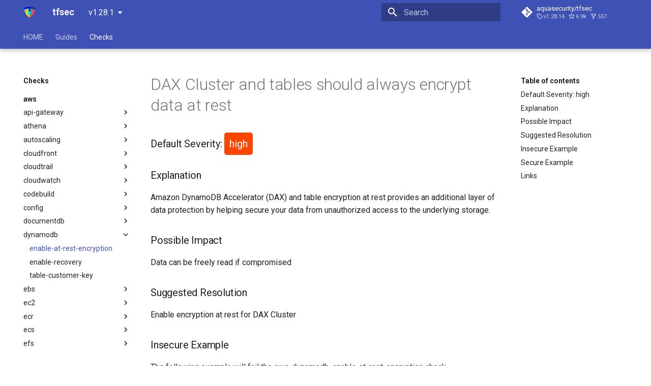

--- FILE ---
content_type: text/html; charset=utf-8
request_url: https://aquasecurity.github.io/tfsec/v1.28.1/checks/aws/dynamodb/enable-at-rest-encryption/
body_size: 13254
content:

<!doctype html>
<html lang="en" class="no-js">
  <head>
    
      <meta charset="utf-8">
      <meta name="viewport" content="width=device-width,initial-scale=1">
      
        <meta name="description" content="A static analysis security scanner for your Terraform code">
      
      
      
        <link rel="canonical" href="https://aquasecurity.github.io/tfsec/v1.28.1/checks/aws/dynamodb/enable-at-rest-encryption/">
      
      
        
      
      <link rel="icon" href="../../../../favicon.ico">
      <meta name="generator" content="mkdocs-1.4.1, mkdocs-material-8.3.3+insiders-4.17.2">
    
    
      
        <title>DAX Cluster and tables should always encrypt data at rest - tfsec</title>
      
    
    
      <link rel="stylesheet" href="../../../../assets/stylesheets/main.8c78faf4.min.css">
      
        
        <link rel="stylesheet" href="../../../../assets/stylesheets/palette.cbb835fc.min.css">
        
      
      

    
    
    
      
        
        
        <link rel="preconnect" href="https://fonts.gstatic.com" crossorigin>
        <link rel="stylesheet" href="https://fonts.googleapis.com/css?family=Roboto:300,300i,400,400i,700,700i%7CRoboto+Mono:400,400i,700,700i&display=fallback">
        <style>:root{--md-text-font:"Roboto";--md-code-font:"Roboto Mono"}</style>
      
    
    
      <link rel="stylesheet" href="../../../../css/extra.css">
    
    <script>__md_scope=new URL("../../../..",location),__md_hash=e=>[...e].reduce((e,_)=>(e<<5)-e+_.charCodeAt(0),0),__md_get=(e,_=localStorage,t=__md_scope)=>JSON.parse(_.getItem(t.pathname+"."+e)),__md_set=(e,_,t=localStorage,a=__md_scope)=>{try{t.setItem(a.pathname+"."+e,JSON.stringify(_))}catch(e){}}</script>
    
      

    
    
    
  </head>
  
  
    
    
    
    
    
    <body dir="ltr" data-md-color-scheme="" data-md-color-primary="none" data-md-color-accent="none">
  
    
    
    
      
    
      
    
      
    
      
    
      
    
      
    
      
    
      
    
      
    
      
    
      
    
      
    
      
    
      
    
      
    
      
    
      
    
      
    
      
    
      
    
      
    
      
    
      
    
      
    
      
    
      
    
      
    
      
    
      
    
      
    
      
    
      
    
      
    
      
    
      
    
      
    
      
    
      
    
      
    
      
    
      
    
      
    
      
    
      
    
      
    
      
    
      
    
      
    
      
    
      
    
      
    
      
    
      
    
      
    
      
    
      
    
      
    
      
    
      
    
      
    
      
    
      
    
      
    
      
    
      
    
      
    
      
    
      
    
      
    
      
    
      
    
      
    
      
    
      
    
      
    
      
    
      
    
      
    
      
    
      
    
      
    
      
    
      
    
      
    
      
    
      
    
      
    
      
    
      
    
      
    
      
    
      
    
      
    
      
    
      
    
      
    
      
    
      
    
      
    
      
    
      
    
      
    
      
    
      
    
      
    
      
    
      
    
      
    
      
    
      
    
      
    
      
    
      
    
      
    
      
    
      
    
      
    
      
    
      
    
      
    
      
    
      
    
      
    
      
    
      
    
      
    
      
    
      
    
      
    
      
    
      
    
      
    
      
    
      
    
      
    
      
    
      
    
      
    
      
    
      
    
      
    
      
    
      
    
      
    
      
    
      
    
      
    
      
    
      
    
      
    
      
    
      
    
      
    
      
    
      
    
      
    
      
    
      
    
      
    
      
    
      
    
      
    
      
    
      
    
      
    
      
    
      
    
      
    
      
    
      
    
      
    
      
    
      
    
      
    
      
    
      
    
      
    
      
    
      
    
      
    
      
    
      
    
      
    
      
    
      
    
      
    
      
    
      
    
      
    
      
    
      
    
      
    
      
    
      
    
      
    
      
    
      
    
      
    
      
    
      
    
      
    
      
    
      
    
      
    
      
    
      
    
      
    
      
    
      
    
      
    
      
    
      
    
      
    
      
    
      
    
      
    
      
    
      
    
      
    
      
    
      
    
      
    
      
    
      
    
      
    
      
    
      
    
      
    
      
    
      
    
      
    
      
    
      
    
      
    
      
    
      
    
      
    
      
    
      
    
      
    
      
    
      
    
      
    
      
    
      
    
      
    
      
    
      
    
      
    
      
    
      
    
      
    
      
    
      
    
      
    
      
    
      
    
      
    
      
    
      
    
      
    
      
    
      
    
      
    
      
    
      
    
      
    
      
    
      
    
      
    
      
    
      
    
      
    
      
    
      
    
      
    
      
    
      
    
      
    
      
    
      
    
      
    
      
    
      
    
      
    
      
    
      
    
      
    
      
    
      
    
      
    
      
    
      
    
      
    
      
    
      
    
      
    
      
    
      
    
      
    
      
    
      
    
      
    
      
    
      
    
      
    
      
    
      
    
      
    
      
    
      
    
      
    
      
    
      
    
      
    
      
    
      
    
      
    
      
    
      
    
      
    
      
    
      
    
      
    
      
    
      
    
      
    
      
    
      
    
      
    
      
    
      
    
      
    
      
    
      
    
      
    
      
    
      
    
      
    
      
    
      
    
      
    
      
    
      
    
      
    
      
    
      
    
      
    
      
    
      
    
      
    
      
    
      
    
      
    
      
    
      
    
      
    
      
    
      
    
      
    
      
    
      
    
    
    <input class="md-toggle" data-md-toggle="drawer" type="checkbox" id="__drawer" autocomplete="off">
    <input class="md-toggle" data-md-toggle="search" type="checkbox" id="__search" autocomplete="off">
    <label class="md-overlay" for="__drawer"></label>
    <div data-md-component="skip">
      
        
        <a href="#dax-cluster-and-tables-should-always-encrypt-data-at-rest" class="md-skip">
          Skip to content
        </a>
      
    </div>
    <div data-md-component="announce">
      
    </div>
    
      <div data-md-component="outdated" hidden>
        
      </div>
    
    
      

  

<header class="md-header md-header--lifted" data-md-component="header">
  <nav class="md-header__inner md-grid" aria-label="Header">
    <a href="../../../.." title="tfsec" class="md-header__button md-logo" aria-label="tfsec" data-md-component="logo">
      
  <img src="../../../../imgs/tfsec.png" alt="logo">

    </a>
    <label class="md-header__button md-icon" for="__drawer">
      <svg xmlns="http://www.w3.org/2000/svg" viewBox="0 0 24 24"><path d="M3 6h18v2H3V6m0 5h18v2H3v-2m0 5h18v2H3v-2Z"/></svg>
    </label>
    <div class="md-header__title" data-md-component="header-title">
      <div class="md-header__ellipsis">
        <div class="md-header__topic">
          <span class="md-ellipsis">
            tfsec
          </span>
        </div>
        <div class="md-header__topic" data-md-component="header-topic">
          <span class="md-ellipsis">
            
              DAX Cluster and tables should always encrypt data at rest
            
          </span>
        </div>
      </div>
    </div>
    
    
    
      <label class="md-header__button md-icon" for="__search">
        <svg xmlns="http://www.w3.org/2000/svg" viewBox="0 0 24 24"><path d="M9.5 3A6.5 6.5 0 0 1 16 9.5c0 1.61-.59 3.09-1.56 4.23l.27.27h.79l5 5-1.5 1.5-5-5v-.79l-.27-.27A6.516 6.516 0 0 1 9.5 16 6.5 6.5 0 0 1 3 9.5 6.5 6.5 0 0 1 9.5 3m0 2C7 5 5 7 5 9.5S7 14 9.5 14 14 12 14 9.5 12 5 9.5 5Z"/></svg>
      </label>
      <div class="md-search" data-md-component="search" role="dialog">
  <label class="md-search__overlay" for="__search"></label>
  <div class="md-search__inner" role="search">
    <form class="md-search__form" name="search">
      <input type="text" class="md-search__input" name="query" aria-label="Search" placeholder="Search" autocapitalize="off" autocorrect="off" autocomplete="off" spellcheck="false" data-md-component="search-query" required>
      <label class="md-search__icon md-icon" for="__search">
        <svg xmlns="http://www.w3.org/2000/svg" viewBox="0 0 24 24"><path d="M9.5 3A6.5 6.5 0 0 1 16 9.5c0 1.61-.59 3.09-1.56 4.23l.27.27h.79l5 5-1.5 1.5-5-5v-.79l-.27-.27A6.516 6.516 0 0 1 9.5 16 6.5 6.5 0 0 1 3 9.5 6.5 6.5 0 0 1 9.5 3m0 2C7 5 5 7 5 9.5S7 14 9.5 14 14 12 14 9.5 12 5 9.5 5Z"/></svg>
        <svg xmlns="http://www.w3.org/2000/svg" viewBox="0 0 24 24"><path d="M20 11v2H8l5.5 5.5-1.42 1.42L4.16 12l7.92-7.92L13.5 5.5 8 11h12Z"/></svg>
      </label>
      <nav class="md-search__options" aria-label="Search">
        
        <button type="reset" class="md-search__icon md-icon" aria-label="Clear" tabindex="-1">
          <svg xmlns="http://www.w3.org/2000/svg" viewBox="0 0 24 24"><path d="M19 6.41 17.59 5 12 10.59 6.41 5 5 6.41 10.59 12 5 17.59 6.41 19 12 13.41 17.59 19 19 17.59 13.41 12 19 6.41Z"/></svg>
        </button>
      </nav>
      
    </form>
    <div class="md-search__output">
      <div class="md-search__scrollwrap" data-md-scrollfix>
        <div class="md-search-result" data-md-component="search-result">
          <div class="md-search-result__meta">
            Initializing search
          </div>
          <ol class="md-search-result__list"></ol>
        </div>
      </div>
    </div>
  </div>
</div>
    
    
      <div class="md-header__source">
        <a href="https://github.com/aquasecurity/tfsec" title="Go to repository" class="md-source" data-md-component="source">
  <div class="md-source__icon md-icon">
    
    <svg xmlns="http://www.w3.org/2000/svg" viewBox="0 0 448 512"><!--! Font Awesome Free 6.1.1 by @fontawesome - https://fontawesome.com License - https://fontawesome.com/license/free (Icons: CC BY 4.0, Fonts: SIL OFL 1.1, Code: MIT License) Copyright 2022 Fonticons, Inc.--><path d="M439.55 236.05 244 40.45a28.87 28.87 0 0 0-40.81 0l-40.66 40.63 51.52 51.52c27.06-9.14 52.68 16.77 43.39 43.68l49.66 49.66c34.23-11.8 61.18 31 35.47 56.69-26.49 26.49-70.21-2.87-56-37.34L240.22 199v121.85c25.3 12.54 22.26 41.85 9.08 55a34.34 34.34 0 0 1-48.55 0c-17.57-17.6-11.07-46.91 11.25-56v-123c-20.8-8.51-24.6-30.74-18.64-45L142.57 101 8.45 235.14a28.86 28.86 0 0 0 0 40.81l195.61 195.6a28.86 28.86 0 0 0 40.8 0l194.69-194.69a28.86 28.86 0 0 0 0-40.81z"/></svg>
  </div>
  <div class="md-source__repository">
    aquasecurity/tfsec
  </div>
</a>
      </div>
    
  </nav>
  
    
      <nav class="md-tabs" aria-label="Tabs" data-md-component="tabs">
  <div class="md-tabs__inner md-grid">
    <ul class="md-tabs__list">
      
        




  
    <li class="md-tabs__item">
      <a href="../../../.." class="md-tabs__link">
        
  
  HOME

      </a>
    </li>
  

      
        




  
    
    
    
      <li class="md-tabs__item">
        <a href="../../../../guides/installation/" class="md-tabs__link">
          
  
  Guides

        </a>
      </li>
    
  

      
        

  




  
    
    
    
      
  
    
    
    
      
  
    
    
    
      <li class="md-tabs__item">
        <a href="../../api-gateway/enable-access-logging/" class="md-tabs__link md-tabs__link--active">
          
  
    
  
  Checks

        </a>
      </li>
    
  

    
  

    
  

      
    </ul>
  </div>
</nav>
    
  
</header>
    
    <div class="md-container" data-md-component="container">
      
      
        
      
      <main class="md-main" data-md-component="main">
        <div class="md-main__inner md-grid">
          
            
              
              <div class="md-sidebar md-sidebar--primary" data-md-component="sidebar" data-md-type="navigation" >
                <div class="md-sidebar__scrollwrap">
                  <div class="md-sidebar__inner">
                    

  


<nav class="md-nav md-nav--primary md-nav--lifted" aria-label="Navigation" data-md-level="0">
  <label class="md-nav__title" for="__drawer">
    <a href="../../../.." title="tfsec" class="md-nav__button md-logo" aria-label="tfsec" data-md-component="logo">
      
  <img src="../../../../imgs/tfsec.png" alt="logo">

    </a>
    tfsec
  </label>
  
    <div class="md-nav__source">
      <a href="https://github.com/aquasecurity/tfsec" title="Go to repository" class="md-source" data-md-component="source">
  <div class="md-source__icon md-icon">
    
    <svg xmlns="http://www.w3.org/2000/svg" viewBox="0 0 448 512"><!--! Font Awesome Free 6.1.1 by @fontawesome - https://fontawesome.com License - https://fontawesome.com/license/free (Icons: CC BY 4.0, Fonts: SIL OFL 1.1, Code: MIT License) Copyright 2022 Fonticons, Inc.--><path d="M439.55 236.05 244 40.45a28.87 28.87 0 0 0-40.81 0l-40.66 40.63 51.52 51.52c27.06-9.14 52.68 16.77 43.39 43.68l49.66 49.66c34.23-11.8 61.18 31 35.47 56.69-26.49 26.49-70.21-2.87-56-37.34L240.22 199v121.85c25.3 12.54 22.26 41.85 9.08 55a34.34 34.34 0 0 1-48.55 0c-17.57-17.6-11.07-46.91 11.25-56v-123c-20.8-8.51-24.6-30.74-18.64-45L142.57 101 8.45 235.14a28.86 28.86 0 0 0 0 40.81l195.61 195.6a28.86 28.86 0 0 0 40.8 0l194.69-194.69a28.86 28.86 0 0 0 0-40.81z"/></svg>
  </div>
  <div class="md-source__repository">
    aquasecurity/tfsec
  </div>
</a>
    </div>
  
  <ul class="md-nav__list" data-md-scrollfix>
    
      
      
      



  
  
  
    <li class="md-nav__item">
      <a href="../../../.." class="md-nav__link">
        
  
  <span class="md-ellipsis">
    HOME
  </span>

      </a>
    </li>
  

    
      
      
      



  
  
  
    
    
    
    <li class="md-nav__item md-nav__item--nested">
      
        
        
          <input class="md-nav__toggle md-toggle" data-md-toggle="__nav_2" type="checkbox" id="__nav_2" >
        
        
          <label class="md-nav__link" for="__nav_2">
            
  
  <span class="md-ellipsis">
    Guides
  </span>

            <span class="md-nav__icon md-icon"></span>
          </label>
        
        <nav class="md-nav" aria-label="Guides" data-md-level="1">
          <label class="md-nav__title" for="__nav_2">
            <span class="md-nav__icon md-icon"></span>
            Guides
          </label>
          <ul class="md-nav__list" data-md-scrollfix>
            
              
                
  
  
  
    <li class="md-nav__item">
      <a href="../../../../guides/installation/" class="md-nav__link">
        
  
  <span class="md-ellipsis">
    Installation
  </span>

      </a>
    </li>
  

              
            
              
                
  
  
  
    <li class="md-nav__item">
      <a href="../../../../guides/signing/" class="md-nav__link">
        
  
  <span class="md-ellipsis">
    Signature Verification
  </span>

      </a>
    </li>
  

              
            
              
                
  
  
  
    <li class="md-nav__item">
      <a href="../../../../guides/quickstart/" class="md-nav__link">
        
  
  <span class="md-ellipsis">
    Quick Start
  </span>

      </a>
    </li>
  

              
            
              
                
  
  
  
    <li class="md-nav__item">
      <a href="../../../../guides/usage/" class="md-nav__link">
        
  
  <span class="md-ellipsis">
    Parameters
  </span>

      </a>
    </li>
  

              
            
              
                
  
  
  
    <li class="md-nav__item">
      <a href="../../../../guides/credit/" class="md-nav__link">
        
  
  <span class="md-ellipsis">
    Credits
  </span>

      </a>
    </li>
  

              
            
              
                
  
  
  
    
    
    
      
    
    <li class="md-nav__item md-nav__item--section md-nav__item--nested">
      
        
        
          <input class="md-nav__toggle md-toggle" data-md-toggle="__nav_2_6" type="checkbox" id="__nav_2_6" >
        
        
          <label class="md-nav__link" for="__nav_2_6">
            
  
  <span class="md-ellipsis">
    Configuration
  </span>

            <span class="md-nav__icon md-icon"></span>
          </label>
        
        <nav class="md-nav" aria-label="Configuration" data-md-level="2">
          <label class="md-nav__title" for="__nav_2_6">
            <span class="md-nav__icon md-icon"></span>
            Configuration
          </label>
          <ul class="md-nav__list" data-md-scrollfix>
            
              
                
  
  
  
    <li class="md-nav__item">
      <a href="../../../../guides/configuration/config/" class="md-nav__link">
        
  
  <span class="md-ellipsis">
    Config File
  </span>

      </a>
    </li>
  

              
            
              
                
  
  
  
    <li class="md-nav__item">
      <a href="../../../../guides/configuration/custom-checks/" class="md-nav__link">
        
  
  <span class="md-ellipsis">
    Custom Checks
  </span>

      </a>
    </li>
  

              
            
              
                
  
  
  
    <li class="md-nav__item">
      <a href="../../../../guides/configuration/ignores/" class="md-nav__link">
        
  
  <span class="md-ellipsis">
    Ignoring Checks
  </span>

      </a>
    </li>
  

              
            
          </ul>
        </nav>
      
    </li>
  

              
            
              
                
  
  
  
    
    
    
      
    
    <li class="md-nav__item md-nav__item--section md-nav__item--nested">
      
        
        
          <input class="md-nav__toggle md-toggle" data-md-toggle="__nav_2_7" type="checkbox" id="__nav_2_7" >
        
        
          <label class="md-nav__link" for="__nav_2_7">
            
  
  <span class="md-ellipsis">
    GitHub Actions
  </span>

            <span class="md-nav__icon md-icon"></span>
          </label>
        
        <nav class="md-nav" aria-label="GitHub Actions" data-md-level="2">
          <label class="md-nav__title" for="__nav_2_7">
            <span class="md-nav__icon md-icon"></span>
            GitHub Actions
          </label>
          <ul class="md-nav__list" data-md-scrollfix>
            
              
                
  
  
  
    <li class="md-nav__item">
      <a href="../../../../guides/github-actions/github-action/" class="md-nav__link">
        
  
  <span class="md-ellipsis">
    GitHub Action
  </span>

      </a>
    </li>
  

              
            
              
                
  
  
  
    <li class="md-nav__item">
      <a href="../../../../guides/github-actions/pr-commenter/" class="md-nav__link">
        
  
  <span class="md-ellipsis">
    PR Commenter
  </span>

      </a>
    </li>
  

              
            
          </ul>
        </nav>
      
    </li>
  

              
            
              
                
  
  
  
    
    
    
      
    
    <li class="md-nav__item md-nav__item--section md-nav__item--nested">
      
        
        
          <input class="md-nav__toggle md-toggle" data-md-toggle="__nav_2_8" type="checkbox" id="__nav_2_8" >
        
        
          <label class="md-nav__link" for="__nav_2_8">
            
  
  <span class="md-ellipsis">
    Rego
  </span>

            <span class="md-nav__icon md-icon"></span>
          </label>
        
        <nav class="md-nav" aria-label="Rego" data-md-level="2">
          <label class="md-nav__title" for="__nav_2_8">
            <span class="md-nav__icon md-icon"></span>
            Rego
          </label>
          <ul class="md-nav__list" data-md-scrollfix>
            
              
                
  
  
  
    <li class="md-nav__item">
      <a href="../../../../guides/rego/rego/" class="md-nav__link">
        
  
  <span class="md-ellipsis">
    Writing Custom Rego Policies
  </span>

      </a>
    </li>
  

              
            
          </ul>
        </nav>
      
    </li>
  

              
            
          </ul>
        </nav>
      
    </li>
  

    
      
      
      



  
  
    
  
  
    
    
    
    <li class="md-nav__item md-nav__item--active md-nav__item--nested">
      
        
        
          <input class="md-nav__toggle md-toggle" data-md-toggle="__nav_3" type="checkbox" id="__nav_3" checked>
        
        
          <label class="md-nav__link" for="__nav_3">
            
  
  <span class="md-ellipsis">
    Checks
  </span>

            <span class="md-nav__icon md-icon"></span>
          </label>
        
        <nav class="md-nav" aria-label="Checks" data-md-level="1">
          <label class="md-nav__title" for="__nav_3">
            <span class="md-nav__icon md-icon"></span>
            Checks
          </label>
          <ul class="md-nav__list" data-md-scrollfix>
            
              
                
  
  
    
  
  
    
    
    
      
    
    <li class="md-nav__item md-nav__item--active md-nav__item--section md-nav__item--nested">
      
        
        
          <input class="md-nav__toggle md-toggle" data-md-toggle="__nav_3_1" type="checkbox" id="__nav_3_1" checked>
        
        
          <label class="md-nav__link" for="__nav_3_1">
            
  
  <span class="md-ellipsis">
    aws
  </span>

            <span class="md-nav__icon md-icon"></span>
          </label>
        
        <nav class="md-nav" aria-label="aws" data-md-level="2">
          <label class="md-nav__title" for="__nav_3_1">
            <span class="md-nav__icon md-icon"></span>
            aws
          </label>
          <ul class="md-nav__list" data-md-scrollfix>
            
              
                
  
  
  
    
    
    
    <li class="md-nav__item md-nav__item--nested">
      
        
        
          <input class="md-nav__toggle md-toggle" data-md-toggle="__nav_3_1_1" type="checkbox" id="__nav_3_1_1" >
        
        
          <label class="md-nav__link" for="__nav_3_1_1">
            
  
  <span class="md-ellipsis">
    api-gateway
  </span>

            <span class="md-nav__icon md-icon"></span>
          </label>
        
        <nav class="md-nav" aria-label="api-gateway" data-md-level="3">
          <label class="md-nav__title" for="__nav_3_1_1">
            <span class="md-nav__icon md-icon"></span>
            api-gateway
          </label>
          <ul class="md-nav__list" data-md-scrollfix>
            
              
                
  
  
  
    <li class="md-nav__item">
      <a href="../../api-gateway/enable-access-logging/" class="md-nav__link">
        
  
  <span class="md-ellipsis">
    enable-access-logging
  </span>

      </a>
    </li>
  

              
            
              
                
  
  
  
    <li class="md-nav__item">
      <a href="../../api-gateway/enable-cache-encryption/" class="md-nav__link">
        
  
  <span class="md-ellipsis">
    enable-cache-encryption
  </span>

      </a>
    </li>
  

              
            
              
                
  
  
  
    <li class="md-nav__item">
      <a href="../../api-gateway/enable-tracing/" class="md-nav__link">
        
  
  <span class="md-ellipsis">
    enable-tracing
  </span>

      </a>
    </li>
  

              
            
              
                
  
  
  
    <li class="md-nav__item">
      <a href="../../api-gateway/no-public-access/" class="md-nav__link">
        
  
  <span class="md-ellipsis">
    no-public-access
  </span>

      </a>
    </li>
  

              
            
              
                
  
  
  
    <li class="md-nav__item">
      <a href="../../api-gateway/use-secure-tls-policy/" class="md-nav__link">
        
  
  <span class="md-ellipsis">
    use-secure-tls-policy
  </span>

      </a>
    </li>
  

              
            
          </ul>
        </nav>
      
    </li>
  

              
            
              
                
  
  
  
    
    
    
    <li class="md-nav__item md-nav__item--nested">
      
        
        
          <input class="md-nav__toggle md-toggle" data-md-toggle="__nav_3_1_2" type="checkbox" id="__nav_3_1_2" >
        
        
          <label class="md-nav__link" for="__nav_3_1_2">
            
  
  <span class="md-ellipsis">
    athena
  </span>

            <span class="md-nav__icon md-icon"></span>
          </label>
        
        <nav class="md-nav" aria-label="athena" data-md-level="3">
          <label class="md-nav__title" for="__nav_3_1_2">
            <span class="md-nav__icon md-icon"></span>
            athena
          </label>
          <ul class="md-nav__list" data-md-scrollfix>
            
              
                
  
  
  
    <li class="md-nav__item">
      <a href="../../athena/enable-at-rest-encryption/" class="md-nav__link">
        
  
  <span class="md-ellipsis">
    enable-at-rest-encryption
  </span>

      </a>
    </li>
  

              
            
              
                
  
  
  
    <li class="md-nav__item">
      <a href="../../athena/no-encryption-override/" class="md-nav__link">
        
  
  <span class="md-ellipsis">
    no-encryption-override
  </span>

      </a>
    </li>
  

              
            
          </ul>
        </nav>
      
    </li>
  

              
            
              
                
  
  
  
    
    
    
    <li class="md-nav__item md-nav__item--nested">
      
        
        
          <input class="md-nav__toggle md-toggle" data-md-toggle="__nav_3_1_3" type="checkbox" id="__nav_3_1_3" >
        
        
          <label class="md-nav__link" for="__nav_3_1_3">
            
  
  <span class="md-ellipsis">
    autoscaling
  </span>

            <span class="md-nav__icon md-icon"></span>
          </label>
        
        <nav class="md-nav" aria-label="autoscaling" data-md-level="3">
          <label class="md-nav__title" for="__nav_3_1_3">
            <span class="md-nav__icon md-icon"></span>
            autoscaling
          </label>
          <ul class="md-nav__list" data-md-scrollfix>
            
              
                
  
  
  
    <li class="md-nav__item">
      <a href="../../autoscaling/enable-at-rest-encryption/" class="md-nav__link">
        
  
  <span class="md-ellipsis">
    enable-at-rest-encryption
  </span>

      </a>
    </li>
  

              
            
              
                
  
  
  
    <li class="md-nav__item">
      <a href="../../autoscaling/enforce-http-token-imds/" class="md-nav__link">
        
  
  <span class="md-ellipsis">
    enforce-http-token-imds
  </span>

      </a>
    </li>
  

              
            
              
                
  
  
  
    <li class="md-nav__item">
      <a href="../../autoscaling/no-public-ip/" class="md-nav__link">
        
  
  <span class="md-ellipsis">
    no-public-ip
  </span>

      </a>
    </li>
  

              
            
              
                
  
  
  
    <li class="md-nav__item">
      <a href="../../autoscaling/no-secrets-in-user-data/" class="md-nav__link">
        
  
  <span class="md-ellipsis">
    no-secrets-in-user-data
  </span>

      </a>
    </li>
  

              
            
              
                
  
  
  
    <li class="md-nav__item">
      <a href="../../autoscaling/no-sensitive-info/" class="md-nav__link">
        
  
  <span class="md-ellipsis">
    no-sensitive-info
  </span>

      </a>
    </li>
  

              
            
          </ul>
        </nav>
      
    </li>
  

              
            
              
                
  
  
  
    
    
    
    <li class="md-nav__item md-nav__item--nested">
      
        
        
          <input class="md-nav__toggle md-toggle" data-md-toggle="__nav_3_1_4" type="checkbox" id="__nav_3_1_4" >
        
        
          <label class="md-nav__link" for="__nav_3_1_4">
            
  
  <span class="md-ellipsis">
    cloudfront
  </span>

            <span class="md-nav__icon md-icon"></span>
          </label>
        
        <nav class="md-nav" aria-label="cloudfront" data-md-level="3">
          <label class="md-nav__title" for="__nav_3_1_4">
            <span class="md-nav__icon md-icon"></span>
            cloudfront
          </label>
          <ul class="md-nav__list" data-md-scrollfix>
            
              
                
  
  
  
    <li class="md-nav__item">
      <a href="../../cloudfront/enable-logging/" class="md-nav__link">
        
  
  <span class="md-ellipsis">
    enable-logging
  </span>

      </a>
    </li>
  

              
            
              
                
  
  
  
    <li class="md-nav__item">
      <a href="../../cloudfront/enable-waf/" class="md-nav__link">
        
  
  <span class="md-ellipsis">
    enable-waf
  </span>

      </a>
    </li>
  

              
            
              
                
  
  
  
    <li class="md-nav__item">
      <a href="../../cloudfront/enforce-https/" class="md-nav__link">
        
  
  <span class="md-ellipsis">
    enforce-https
  </span>

      </a>
    </li>
  

              
            
              
                
  
  
  
    <li class="md-nav__item">
      <a href="../../cloudfront/use-secure-tls-policy/" class="md-nav__link">
        
  
  <span class="md-ellipsis">
    use-secure-tls-policy
  </span>

      </a>
    </li>
  

              
            
          </ul>
        </nav>
      
    </li>
  

              
            
              
                
  
  
  
    
    
    
    <li class="md-nav__item md-nav__item--nested">
      
        
        
          <input class="md-nav__toggle md-toggle" data-md-toggle="__nav_3_1_5" type="checkbox" id="__nav_3_1_5" >
        
        
          <label class="md-nav__link" for="__nav_3_1_5">
            
  
  <span class="md-ellipsis">
    cloudtrail
  </span>

            <span class="md-nav__icon md-icon"></span>
          </label>
        
        <nav class="md-nav" aria-label="cloudtrail" data-md-level="3">
          <label class="md-nav__title" for="__nav_3_1_5">
            <span class="md-nav__icon md-icon"></span>
            cloudtrail
          </label>
          <ul class="md-nav__list" data-md-scrollfix>
            
              
                
  
  
  
    <li class="md-nav__item">
      <a href="../../cloudtrail/enable-all-regions/" class="md-nav__link">
        
  
  <span class="md-ellipsis">
    enable-all-regions
  </span>

      </a>
    </li>
  

              
            
              
                
  
  
  
    <li class="md-nav__item">
      <a href="../../cloudtrail/enable-at-rest-encryption/" class="md-nav__link">
        
  
  <span class="md-ellipsis">
    enable-at-rest-encryption
  </span>

      </a>
    </li>
  

              
            
              
                
  
  
  
    <li class="md-nav__item">
      <a href="../../cloudtrail/enable-log-validation/" class="md-nav__link">
        
  
  <span class="md-ellipsis">
    enable-log-validation
  </span>

      </a>
    </li>
  

              
            
              
                
  
  
  
    <li class="md-nav__item">
      <a href="../../cloudtrail/ensure-cloudwatch-integration/" class="md-nav__link">
        
  
  <span class="md-ellipsis">
    ensure-cloudwatch-integration
  </span>

      </a>
    </li>
  

              
            
              
                
  
  
  
    <li class="md-nav__item">
      <a href="../../cloudtrail/no-public-log-access/" class="md-nav__link">
        
  
  <span class="md-ellipsis">
    no-public-log-access
  </span>

      </a>
    </li>
  

              
            
              
                
  
  
  
    <li class="md-nav__item">
      <a href="../../cloudtrail/require-bucket-access-logging/" class="md-nav__link">
        
  
  <span class="md-ellipsis">
    require-bucket-access-logging
  </span>

      </a>
    </li>
  

              
            
          </ul>
        </nav>
      
    </li>
  

              
            
              
                
  
  
  
    
    
    
    <li class="md-nav__item md-nav__item--nested">
      
        
        
          <input class="md-nav__toggle md-toggle" data-md-toggle="__nav_3_1_6" type="checkbox" id="__nav_3_1_6" >
        
        
          <label class="md-nav__link" for="__nav_3_1_6">
            
  
  <span class="md-ellipsis">
    cloudwatch
  </span>

            <span class="md-nav__icon md-icon"></span>
          </label>
        
        <nav class="md-nav" aria-label="cloudwatch" data-md-level="3">
          <label class="md-nav__title" for="__nav_3_1_6">
            <span class="md-nav__icon md-icon"></span>
            cloudwatch
          </label>
          <ul class="md-nav__list" data-md-scrollfix>
            
              
                
  
  
  
    <li class="md-nav__item">
      <a href="../../cloudwatch/log-group-customer-key/" class="md-nav__link">
        
  
  <span class="md-ellipsis">
    log-group-customer-key
  </span>

      </a>
    </li>
  

              
            
          </ul>
        </nav>
      
    </li>
  

              
            
              
                
  
  
  
    
    
    
    <li class="md-nav__item md-nav__item--nested">
      
        
        
          <input class="md-nav__toggle md-toggle" data-md-toggle="__nav_3_1_7" type="checkbox" id="__nav_3_1_7" >
        
        
          <label class="md-nav__link" for="__nav_3_1_7">
            
  
  <span class="md-ellipsis">
    codebuild
  </span>

            <span class="md-nav__icon md-icon"></span>
          </label>
        
        <nav class="md-nav" aria-label="codebuild" data-md-level="3">
          <label class="md-nav__title" for="__nav_3_1_7">
            <span class="md-nav__icon md-icon"></span>
            codebuild
          </label>
          <ul class="md-nav__list" data-md-scrollfix>
            
              
                
  
  
  
    <li class="md-nav__item">
      <a href="../../codebuild/enable-encryption/" class="md-nav__link">
        
  
  <span class="md-ellipsis">
    enable-encryption
  </span>

      </a>
    </li>
  

              
            
          </ul>
        </nav>
      
    </li>
  

              
            
              
                
  
  
  
    
    
    
    <li class="md-nav__item md-nav__item--nested">
      
        
        
          <input class="md-nav__toggle md-toggle" data-md-toggle="__nav_3_1_8" type="checkbox" id="__nav_3_1_8" >
        
        
          <label class="md-nav__link" for="__nav_3_1_8">
            
  
  <span class="md-ellipsis">
    config
  </span>

            <span class="md-nav__icon md-icon"></span>
          </label>
        
        <nav class="md-nav" aria-label="config" data-md-level="3">
          <label class="md-nav__title" for="__nav_3_1_8">
            <span class="md-nav__icon md-icon"></span>
            config
          </label>
          <ul class="md-nav__list" data-md-scrollfix>
            
              
                
  
  
  
    <li class="md-nav__item">
      <a href="../../config/aggregate-all-regions/" class="md-nav__link">
        
  
  <span class="md-ellipsis">
    aggregate-all-regions
  </span>

      </a>
    </li>
  

              
            
          </ul>
        </nav>
      
    </li>
  

              
            
              
                
  
  
  
    
    
    
    <li class="md-nav__item md-nav__item--nested">
      
        
        
          <input class="md-nav__toggle md-toggle" data-md-toggle="__nav_3_1_9" type="checkbox" id="__nav_3_1_9" >
        
        
          <label class="md-nav__link" for="__nav_3_1_9">
            
  
  <span class="md-ellipsis">
    documentdb
  </span>

            <span class="md-nav__icon md-icon"></span>
          </label>
        
        <nav class="md-nav" aria-label="documentdb" data-md-level="3">
          <label class="md-nav__title" for="__nav_3_1_9">
            <span class="md-nav__icon md-icon"></span>
            documentdb
          </label>
          <ul class="md-nav__list" data-md-scrollfix>
            
              
                
  
  
  
    <li class="md-nav__item">
      <a href="../../documentdb/enable-log-export/" class="md-nav__link">
        
  
  <span class="md-ellipsis">
    enable-log-export
  </span>

      </a>
    </li>
  

              
            
              
                
  
  
  
    <li class="md-nav__item">
      <a href="../../documentdb/enable-storage-encryption/" class="md-nav__link">
        
  
  <span class="md-ellipsis">
    enable-storage-encryption
  </span>

      </a>
    </li>
  

              
            
              
                
  
  
  
    <li class="md-nav__item">
      <a href="../../documentdb/encryption-customer-key/" class="md-nav__link">
        
  
  <span class="md-ellipsis">
    encryption-customer-key
  </span>

      </a>
    </li>
  

              
            
          </ul>
        </nav>
      
    </li>
  

              
            
              
                
  
  
    
  
  
    
    
    
    <li class="md-nav__item md-nav__item--active md-nav__item--nested">
      
        
        
          <input class="md-nav__toggle md-toggle" data-md-toggle="__nav_3_1_10" type="checkbox" id="__nav_3_1_10" checked>
        
        
          <label class="md-nav__link" for="__nav_3_1_10">
            
  
  <span class="md-ellipsis">
    dynamodb
  </span>

            <span class="md-nav__icon md-icon"></span>
          </label>
        
        <nav class="md-nav" aria-label="dynamodb" data-md-level="3">
          <label class="md-nav__title" for="__nav_3_1_10">
            <span class="md-nav__icon md-icon"></span>
            dynamodb
          </label>
          <ul class="md-nav__list" data-md-scrollfix>
            
              
                
  
  
    
  
  
    <li class="md-nav__item md-nav__item--active">
      
      <input class="md-nav__toggle md-toggle" data-md-toggle="toc" type="checkbox" id="__toc">
      
      
        
      
      
        <label class="md-nav__link md-nav__link--active" for="__toc">
          
  
  <span class="md-ellipsis">
    enable-at-rest-encryption
  </span>

          <span class="md-nav__icon md-icon"></span>
        </label>
      
      <a href="./" class="md-nav__link md-nav__link--active">
        
  
  <span class="md-ellipsis">
    enable-at-rest-encryption
  </span>

      </a>
      
        

<nav class="md-nav md-nav--secondary" aria-label="Table of contents">
  
  
  
    
  
  
    <label class="md-nav__title" for="__toc">
      <span class="md-nav__icon md-icon"></span>
      Table of contents
    </label>
    <ul class="md-nav__list" data-md-component="toc" data-md-scrollfix>
      
        <li class="md-nav__item">
  <a href="#default-severity-high" class="md-nav__link">
    <span class="md-ellipsis">
      Default Severity: high
    </span>
  </a>
  
</li>
      
        <li class="md-nav__item">
  <a href="#explanation" class="md-nav__link">
    <span class="md-ellipsis">
      Explanation
    </span>
  </a>
  
</li>
      
        <li class="md-nav__item">
  <a href="#possible-impact" class="md-nav__link">
    <span class="md-ellipsis">
      Possible Impact
    </span>
  </a>
  
</li>
      
        <li class="md-nav__item">
  <a href="#suggested-resolution" class="md-nav__link">
    <span class="md-ellipsis">
      Suggested Resolution
    </span>
  </a>
  
</li>
      
        <li class="md-nav__item">
  <a href="#insecure-example" class="md-nav__link">
    <span class="md-ellipsis">
      Insecure Example
    </span>
  </a>
  
</li>
      
        <li class="md-nav__item">
  <a href="#secure-example" class="md-nav__link">
    <span class="md-ellipsis">
      Secure Example
    </span>
  </a>
  
</li>
      
        <li class="md-nav__item">
  <a href="#links" class="md-nav__link">
    <span class="md-ellipsis">
      Links
    </span>
  </a>
  
</li>
      
    </ul>
  
</nav>
      
    </li>
  

              
            
              
                
  
  
  
    <li class="md-nav__item">
      <a href="../enable-recovery/" class="md-nav__link">
        
  
  <span class="md-ellipsis">
    enable-recovery
  </span>

      </a>
    </li>
  

              
            
              
                
  
  
  
    <li class="md-nav__item">
      <a href="../table-customer-key/" class="md-nav__link">
        
  
  <span class="md-ellipsis">
    table-customer-key
  </span>

      </a>
    </li>
  

              
            
          </ul>
        </nav>
      
    </li>
  

              
            
              
                
  
  
  
    
    
    
    <li class="md-nav__item md-nav__item--nested">
      
        
        
          <input class="md-nav__toggle md-toggle" data-md-toggle="__nav_3_1_11" type="checkbox" id="__nav_3_1_11" >
        
        
          <label class="md-nav__link" for="__nav_3_1_11">
            
  
  <span class="md-ellipsis">
    ebs
  </span>

            <span class="md-nav__icon md-icon"></span>
          </label>
        
        <nav class="md-nav" aria-label="ebs" data-md-level="3">
          <label class="md-nav__title" for="__nav_3_1_11">
            <span class="md-nav__icon md-icon"></span>
            ebs
          </label>
          <ul class="md-nav__list" data-md-scrollfix>
            
              
                
  
  
  
    <li class="md-nav__item">
      <a href="../../ebs/enable-volume-encryption/" class="md-nav__link">
        
  
  <span class="md-ellipsis">
    enable-volume-encryption
  </span>

      </a>
    </li>
  

              
            
              
                
  
  
  
    <li class="md-nav__item">
      <a href="../../ebs/encryption-customer-key/" class="md-nav__link">
        
  
  <span class="md-ellipsis">
    encryption-customer-key
  </span>

      </a>
    </li>
  

              
            
          </ul>
        </nav>
      
    </li>
  

              
            
              
                
  
  
  
    
    
    
    <li class="md-nav__item md-nav__item--nested">
      
        
        
          <input class="md-nav__toggle md-toggle" data-md-toggle="__nav_3_1_12" type="checkbox" id="__nav_3_1_12" >
        
        
          <label class="md-nav__link" for="__nav_3_1_12">
            
  
  <span class="md-ellipsis">
    ec2
  </span>

            <span class="md-nav__icon md-icon"></span>
          </label>
        
        <nav class="md-nav" aria-label="ec2" data-md-level="3">
          <label class="md-nav__title" for="__nav_3_1_12">
            <span class="md-nav__icon md-icon"></span>
            ec2
          </label>
          <ul class="md-nav__list" data-md-scrollfix>
            
              
                
  
  
  
    <li class="md-nav__item">
      <a href="../../ec2/add-description-to-security-group/" class="md-nav__link">
        
  
  <span class="md-ellipsis">
    add-description-to-security-group
  </span>

      </a>
    </li>
  

              
            
              
                
  
  
  
    <li class="md-nav__item">
      <a href="../../ec2/add-description-to-security-group-rule/" class="md-nav__link">
        
  
  <span class="md-ellipsis">
    add-description-to-security-group-rule
  </span>

      </a>
    </li>
  

              
            
              
                
  
  
  
    <li class="md-nav__item">
      <a href="../../ec2/enable-at-rest-encryption/" class="md-nav__link">
        
  
  <span class="md-ellipsis">
    enable-at-rest-encryption
  </span>

      </a>
    </li>
  

              
            
              
                
  
  
  
    <li class="md-nav__item">
      <a href="../../ec2/enable-launch-config-at-rest-encryption/" class="md-nav__link">
        
  
  <span class="md-ellipsis">
    enable-launch-config-at-rest-encryption
  </span>

      </a>
    </li>
  

              
            
              
                
  
  
  
    <li class="md-nav__item">
      <a href="../../ec2/enable-volume-encryption/" class="md-nav__link">
        
  
  <span class="md-ellipsis">
    enable-volume-encryption
  </span>

      </a>
    </li>
  

              
            
              
                
  
  
  
    <li class="md-nav__item">
      <a href="../../ec2/enforce-http-token-imds/" class="md-nav__link">
        
  
  <span class="md-ellipsis">
    enforce-http-token-imds
  </span>

      </a>
    </li>
  

              
            
              
                
  
  
  
    <li class="md-nav__item">
      <a href="../../ec2/enforce-launch-config-http-token-imds/" class="md-nav__link">
        
  
  <span class="md-ellipsis">
    enforce-launch-config-http-token-imds
  </span>

      </a>
    </li>
  

              
            
              
                
  
  
  
    <li class="md-nav__item">
      <a href="../../ec2/no-default-vpc/" class="md-nav__link">
        
  
  <span class="md-ellipsis">
    no-default-vpc
  </span>

      </a>
    </li>
  

              
            
              
                
  
  
  
    <li class="md-nav__item">
      <a href="../../ec2/no-excessive-port-access/" class="md-nav__link">
        
  
  <span class="md-ellipsis">
    no-excessive-port-access
  </span>

      </a>
    </li>
  

              
            
              
                
  
  
  
    <li class="md-nav__item">
      <a href="../../ec2/no-public-egress-sgr/" class="md-nav__link">
        
  
  <span class="md-ellipsis">
    no-public-egress-sgr
  </span>

      </a>
    </li>
  

              
            
              
                
  
  
  
    <li class="md-nav__item">
      <a href="../../ec2/no-public-ingress-acl/" class="md-nav__link">
        
  
  <span class="md-ellipsis">
    no-public-ingress-acl
  </span>

      </a>
    </li>
  

              
            
              
                
  
  
  
    <li class="md-nav__item">
      <a href="../../ec2/no-public-ingress-sgr/" class="md-nav__link">
        
  
  <span class="md-ellipsis">
    no-public-ingress-sgr
  </span>

      </a>
    </li>
  

              
            
              
                
  
  
  
    <li class="md-nav__item">
      <a href="../../ec2/no-public-ip/" class="md-nav__link">
        
  
  <span class="md-ellipsis">
    no-public-ip
  </span>

      </a>
    </li>
  

              
            
              
                
  
  
  
    <li class="md-nav__item">
      <a href="../../ec2/no-public-ip-subnet/" class="md-nav__link">
        
  
  <span class="md-ellipsis">
    no-public-ip-subnet
  </span>

      </a>
    </li>
  

              
            
              
                
  
  
  
    <li class="md-nav__item">
      <a href="../../ec2/no-secrets-in-launch-template-user-data/" class="md-nav__link">
        
  
  <span class="md-ellipsis">
    no-secrets-in-launch-template-user-data
  </span>

      </a>
    </li>
  

              
            
              
                
  
  
  
    <li class="md-nav__item">
      <a href="../../ec2/no-secrets-in-user-data/" class="md-nav__link">
        
  
  <span class="md-ellipsis">
    no-secrets-in-user-data
  </span>

      </a>
    </li>
  

              
            
              
                
  
  
  
    <li class="md-nav__item">
      <a href="../../ec2/no-sensitive-info/" class="md-nav__link">
        
  
  <span class="md-ellipsis">
    no-sensitive-info
  </span>

      </a>
    </li>
  

              
            
              
                
  
  
  
    <li class="md-nav__item">
      <a href="../../ec2/volume-encryption-customer-key/" class="md-nav__link">
        
  
  <span class="md-ellipsis">
    volume-encryption-customer-key
  </span>

      </a>
    </li>
  

              
            
          </ul>
        </nav>
      
    </li>
  

              
            
              
                
  
  
  
    
    
    
    <li class="md-nav__item md-nav__item--nested">
      
        
        
          <input class="md-nav__toggle md-toggle" data-md-toggle="__nav_3_1_13" type="checkbox" id="__nav_3_1_13" >
        
        
          <label class="md-nav__link" for="__nav_3_1_13">
            
  
  <span class="md-ellipsis">
    ecr
  </span>

            <span class="md-nav__icon md-icon"></span>
          </label>
        
        <nav class="md-nav" aria-label="ecr" data-md-level="3">
          <label class="md-nav__title" for="__nav_3_1_13">
            <span class="md-nav__icon md-icon"></span>
            ecr
          </label>
          <ul class="md-nav__list" data-md-scrollfix>
            
              
                
  
  
  
    <li class="md-nav__item">
      <a href="../../ecr/enable-image-scans/" class="md-nav__link">
        
  
  <span class="md-ellipsis">
    enable-image-scans
  </span>

      </a>
    </li>
  

              
            
              
                
  
  
  
    <li class="md-nav__item">
      <a href="../../ecr/enforce-immutable-repository/" class="md-nav__link">
        
  
  <span class="md-ellipsis">
    enforce-immutable-repository
  </span>

      </a>
    </li>
  

              
            
              
                
  
  
  
    <li class="md-nav__item">
      <a href="../../ecr/no-public-access/" class="md-nav__link">
        
  
  <span class="md-ellipsis">
    no-public-access
  </span>

      </a>
    </li>
  

              
            
              
                
  
  
  
    <li class="md-nav__item">
      <a href="../../ecr/repository-customer-key/" class="md-nav__link">
        
  
  <span class="md-ellipsis">
    repository-customer-key
  </span>

      </a>
    </li>
  

              
            
          </ul>
        </nav>
      
    </li>
  

              
            
              
                
  
  
  
    
    
    
    <li class="md-nav__item md-nav__item--nested">
      
        
        
          <input class="md-nav__toggle md-toggle" data-md-toggle="__nav_3_1_14" type="checkbox" id="__nav_3_1_14" >
        
        
          <label class="md-nav__link" for="__nav_3_1_14">
            
  
  <span class="md-ellipsis">
    ecs
  </span>

            <span class="md-nav__icon md-icon"></span>
          </label>
        
        <nav class="md-nav" aria-label="ecs" data-md-level="3">
          <label class="md-nav__title" for="__nav_3_1_14">
            <span class="md-nav__icon md-icon"></span>
            ecs
          </label>
          <ul class="md-nav__list" data-md-scrollfix>
            
              
                
  
  
  
    <li class="md-nav__item">
      <a href="../../ecs/enable-container-insight/" class="md-nav__link">
        
  
  <span class="md-ellipsis">
    enable-container-insight
  </span>

      </a>
    </li>
  

              
            
              
                
  
  
  
    <li class="md-nav__item">
      <a href="../../ecs/enable-in-transit-encryption/" class="md-nav__link">
        
  
  <span class="md-ellipsis">
    enable-in-transit-encryption
  </span>

      </a>
    </li>
  

              
            
              
                
  
  
  
    <li class="md-nav__item">
      <a href="../../ecs/no-plaintext-secrets/" class="md-nav__link">
        
  
  <span class="md-ellipsis">
    no-plaintext-secrets
  </span>

      </a>
    </li>
  

              
            
          </ul>
        </nav>
      
    </li>
  

              
            
              
                
  
  
  
    
    
    
    <li class="md-nav__item md-nav__item--nested">
      
        
        
          <input class="md-nav__toggle md-toggle" data-md-toggle="__nav_3_1_15" type="checkbox" id="__nav_3_1_15" >
        
        
          <label class="md-nav__link" for="__nav_3_1_15">
            
  
  <span class="md-ellipsis">
    efs
  </span>

            <span class="md-nav__icon md-icon"></span>
          </label>
        
        <nav class="md-nav" aria-label="efs" data-md-level="3">
          <label class="md-nav__title" for="__nav_3_1_15">
            <span class="md-nav__icon md-icon"></span>
            efs
          </label>
          <ul class="md-nav__list" data-md-scrollfix>
            
              
                
  
  
  
    <li class="md-nav__item">
      <a href="../../efs/enable-at-rest-encryption/" class="md-nav__link">
        
  
  <span class="md-ellipsis">
    enable-at-rest-encryption
  </span>

      </a>
    </li>
  

              
            
          </ul>
        </nav>
      
    </li>
  

              
            
              
                
  
  
  
    
    
    
    <li class="md-nav__item md-nav__item--nested">
      
        
        
          <input class="md-nav__toggle md-toggle" data-md-toggle="__nav_3_1_16" type="checkbox" id="__nav_3_1_16" >
        
        
          <label class="md-nav__link" for="__nav_3_1_16">
            
  
  <span class="md-ellipsis">
    eks
  </span>

            <span class="md-nav__icon md-icon"></span>
          </label>
        
        <nav class="md-nav" aria-label="eks" data-md-level="3">
          <label class="md-nav__title" for="__nav_3_1_16">
            <span class="md-nav__icon md-icon"></span>
            eks
          </label>
          <ul class="md-nav__list" data-md-scrollfix>
            
              
                
  
  
  
    <li class="md-nav__item">
      <a href="../../eks/enable-control-plane-logging/" class="md-nav__link">
        
  
  <span class="md-ellipsis">
    enable-control-plane-logging
  </span>

      </a>
    </li>
  

              
            
              
                
  
  
  
    <li class="md-nav__item">
      <a href="../../eks/encrypt-secrets/" class="md-nav__link">
        
  
  <span class="md-ellipsis">
    encrypt-secrets
  </span>

      </a>
    </li>
  

              
            
              
                
  
  
  
    <li class="md-nav__item">
      <a href="../../eks/no-public-cluster-access/" class="md-nav__link">
        
  
  <span class="md-ellipsis">
    no-public-cluster-access
  </span>

      </a>
    </li>
  

              
            
              
                
  
  
  
    <li class="md-nav__item">
      <a href="../../eks/no-public-cluster-access-to-cidr/" class="md-nav__link">
        
  
  <span class="md-ellipsis">
    no-public-cluster-access-to-cidr
  </span>

      </a>
    </li>
  

              
            
          </ul>
        </nav>
      
    </li>
  

              
            
              
                
  
  
  
    
    
    
    <li class="md-nav__item md-nav__item--nested">
      
        
        
          <input class="md-nav__toggle md-toggle" data-md-toggle="__nav_3_1_17" type="checkbox" id="__nav_3_1_17" >
        
        
          <label class="md-nav__link" for="__nav_3_1_17">
            
  
  <span class="md-ellipsis">
    elastic-search
  </span>

            <span class="md-nav__icon md-icon"></span>
          </label>
        
        <nav class="md-nav" aria-label="elastic-search" data-md-level="3">
          <label class="md-nav__title" for="__nav_3_1_17">
            <span class="md-nav__icon md-icon"></span>
            elastic-search
          </label>
          <ul class="md-nav__list" data-md-scrollfix>
            
              
                
  
  
  
    <li class="md-nav__item">
      <a href="../../elastic-search/enable-domain-encryption/" class="md-nav__link">
        
  
  <span class="md-ellipsis">
    enable-domain-encryption
  </span>

      </a>
    </li>
  

              
            
              
                
  
  
  
    <li class="md-nav__item">
      <a href="../../elastic-search/enable-domain-logging/" class="md-nav__link">
        
  
  <span class="md-ellipsis">
    enable-domain-logging
  </span>

      </a>
    </li>
  

              
            
              
                
  
  
  
    <li class="md-nav__item">
      <a href="../../elastic-search/enable-in-transit-encryption/" class="md-nav__link">
        
  
  <span class="md-ellipsis">
    enable-in-transit-encryption
  </span>

      </a>
    </li>
  

              
            
              
                
  
  
  
    <li class="md-nav__item">
      <a href="../../elastic-search/enforce-https/" class="md-nav__link">
        
  
  <span class="md-ellipsis">
    enforce-https
  </span>

      </a>
    </li>
  

              
            
              
                
  
  
  
    <li class="md-nav__item">
      <a href="../../elastic-search/use-secure-tls-policy/" class="md-nav__link">
        
  
  <span class="md-ellipsis">
    use-secure-tls-policy
  </span>

      </a>
    </li>
  

              
            
          </ul>
        </nav>
      
    </li>
  

              
            
              
                
  
  
  
    
    
    
    <li class="md-nav__item md-nav__item--nested">
      
        
        
          <input class="md-nav__toggle md-toggle" data-md-toggle="__nav_3_1_18" type="checkbox" id="__nav_3_1_18" >
        
        
          <label class="md-nav__link" for="__nav_3_1_18">
            
  
  <span class="md-ellipsis">
    elasticache
  </span>

            <span class="md-nav__icon md-icon"></span>
          </label>
        
        <nav class="md-nav" aria-label="elasticache" data-md-level="3">
          <label class="md-nav__title" for="__nav_3_1_18">
            <span class="md-nav__icon md-icon"></span>
            elasticache
          </label>
          <ul class="md-nav__list" data-md-scrollfix>
            
              
                
  
  
  
    <li class="md-nav__item">
      <a href="../../elasticache/add-description-for-security-group/" class="md-nav__link">
        
  
  <span class="md-ellipsis">
    add-description-for-security-group
  </span>

      </a>
    </li>
  

              
            
              
                
  
  
  
    <li class="md-nav__item">
      <a href="../../elasticache/enable-at-rest-encryption/" class="md-nav__link">
        
  
  <span class="md-ellipsis">
    enable-at-rest-encryption
  </span>

      </a>
    </li>
  

              
            
              
                
  
  
  
    <li class="md-nav__item">
      <a href="../../elasticache/enable-backup-retention/" class="md-nav__link">
        
  
  <span class="md-ellipsis">
    enable-backup-retention
  </span>

      </a>
    </li>
  

              
            
              
                
  
  
  
    <li class="md-nav__item">
      <a href="../../elasticache/enable-in-transit-encryption/" class="md-nav__link">
        
  
  <span class="md-ellipsis">
    enable-in-transit-encryption
  </span>

      </a>
    </li>
  

              
            
          </ul>
        </nav>
      
    </li>
  

              
            
              
                
  
  
  
    
    
    
    <li class="md-nav__item md-nav__item--nested">
      
        
        
          <input class="md-nav__toggle md-toggle" data-md-toggle="__nav_3_1_19" type="checkbox" id="__nav_3_1_19" >
        
        
          <label class="md-nav__link" for="__nav_3_1_19">
            
  
  <span class="md-ellipsis">
    elb
  </span>

            <span class="md-nav__icon md-icon"></span>
          </label>
        
        <nav class="md-nav" aria-label="elb" data-md-level="3">
          <label class="md-nav__title" for="__nav_3_1_19">
            <span class="md-nav__icon md-icon"></span>
            elb
          </label>
          <ul class="md-nav__list" data-md-scrollfix>
            
              
                
  
  
  
    <li class="md-nav__item">
      <a href="../../elb/alb-not-public/" class="md-nav__link">
        
  
  <span class="md-ellipsis">
    alb-not-public
  </span>

      </a>
    </li>
  

              
            
              
                
  
  
  
    <li class="md-nav__item">
      <a href="../../elb/drop-invalid-headers/" class="md-nav__link">
        
  
  <span class="md-ellipsis">
    drop-invalid-headers
  </span>

      </a>
    </li>
  

              
            
              
                
  
  
  
    <li class="md-nav__item">
      <a href="../../elb/http-not-used/" class="md-nav__link">
        
  
  <span class="md-ellipsis">
    http-not-used
  </span>

      </a>
    </li>
  

              
            
              
                
  
  
  
    <li class="md-nav__item">
      <a href="../../elb/use-secure-tls-policy/" class="md-nav__link">
        
  
  <span class="md-ellipsis">
    use-secure-tls-policy
  </span>

      </a>
    </li>
  

              
            
          </ul>
        </nav>
      
    </li>
  

              
            
              
                
  
  
  
    
    
    
    <li class="md-nav__item md-nav__item--nested">
      
        
        
          <input class="md-nav__toggle md-toggle" data-md-toggle="__nav_3_1_20" type="checkbox" id="__nav_3_1_20" >
        
        
          <label class="md-nav__link" for="__nav_3_1_20">
            
  
  <span class="md-ellipsis">
    emr
  </span>

            <span class="md-nav__icon md-icon"></span>
          </label>
        
        <nav class="md-nav" aria-label="emr" data-md-level="3">
          <label class="md-nav__title" for="__nav_3_1_20">
            <span class="md-nav__icon md-icon"></span>
            emr
          </label>
          <ul class="md-nav__list" data-md-scrollfix>
            
              
                
  
  
  
    <li class="md-nav__item">
      <a href="../../emr/enable-at-rest-encryption/" class="md-nav__link">
        
  
  <span class="md-ellipsis">
    enable-at-rest-encryption
  </span>

      </a>
    </li>
  

              
            
              
                
  
  
  
    <li class="md-nav__item">
      <a href="../../emr/enable-in-transit-encryption/" class="md-nav__link">
        
  
  <span class="md-ellipsis">
    enable-in-transit-encryption
  </span>

      </a>
    </li>
  

              
            
              
                
  
  
  
    <li class="md-nav__item">
      <a href="../../emr/enable-local-disk-encryption/" class="md-nav__link">
        
  
  <span class="md-ellipsis">
    enable-local-disk-encryption
  </span>

      </a>
    </li>
  

              
            
          </ul>
        </nav>
      
    </li>
  

              
            
              
                
  
  
  
    
    
    
    <li class="md-nav__item md-nav__item--nested">
      
        
        
          <input class="md-nav__toggle md-toggle" data-md-toggle="__nav_3_1_21" type="checkbox" id="__nav_3_1_21" >
        
        
          <label class="md-nav__link" for="__nav_3_1_21">
            
  
  <span class="md-ellipsis">
    iam
  </span>

            <span class="md-nav__icon md-icon"></span>
          </label>
        
        <nav class="md-nav" aria-label="iam" data-md-level="3">
          <label class="md-nav__title" for="__nav_3_1_21">
            <span class="md-nav__icon md-icon"></span>
            iam
          </label>
          <ul class="md-nav__list" data-md-scrollfix>
            
              
                
  
  
  
    <li class="md-nav__item">
      <a href="../../iam/enforce-group-mfa/" class="md-nav__link">
        
  
  <span class="md-ellipsis">
    enforce-group-mfa
  </span>

      </a>
    </li>
  

              
            
              
                
  
  
  
    <li class="md-nav__item">
      <a href="../../iam/enforce-mfa/" class="md-nav__link">
        
  
  <span class="md-ellipsis">
    enforce-mfa
  </span>

      </a>
    </li>
  

              
            
              
                
  
  
  
    <li class="md-nav__item">
      <a href="../../iam/no-password-reuse/" class="md-nav__link">
        
  
  <span class="md-ellipsis">
    no-password-reuse
  </span>

      </a>
    </li>
  

              
            
              
                
  
  
  
    <li class="md-nav__item">
      <a href="../../iam/no-policy-wildcards/" class="md-nav__link">
        
  
  <span class="md-ellipsis">
    no-policy-wildcards
  </span>

      </a>
    </li>
  

              
            
              
                
  
  
  
    <li class="md-nav__item">
      <a href="../../iam/no-root-access-keys/" class="md-nav__link">
        
  
  <span class="md-ellipsis">
    no-root-access-keys
  </span>

      </a>
    </li>
  

              
            
              
                
  
  
  
    <li class="md-nav__item">
      <a href="../../iam/no-user-attached-policies/" class="md-nav__link">
        
  
  <span class="md-ellipsis">
    no-user-attached-policies
  </span>

      </a>
    </li>
  

              
            
              
                
  
  
  
    <li class="md-nav__item">
      <a href="../../iam/require-lowercase-in-passwords/" class="md-nav__link">
        
  
  <span class="md-ellipsis">
    require-lowercase-in-passwords
  </span>

      </a>
    </li>
  

              
            
              
                
  
  
  
    <li class="md-nav__item">
      <a href="../../iam/require-numbers-in-passwords/" class="md-nav__link">
        
  
  <span class="md-ellipsis">
    require-numbers-in-passwords
  </span>

      </a>
    </li>
  

              
            
              
                
  
  
  
    <li class="md-nav__item">
      <a href="../../iam/require-symbols-in-passwords/" class="md-nav__link">
        
  
  <span class="md-ellipsis">
    require-symbols-in-passwords
  </span>

      </a>
    </li>
  

              
            
              
                
  
  
  
    <li class="md-nav__item">
      <a href="../../iam/require-uppercase-in-passwords/" class="md-nav__link">
        
  
  <span class="md-ellipsis">
    require-uppercase-in-passwords
  </span>

      </a>
    </li>
  

              
            
              
                
  
  
  
    <li class="md-nav__item">
      <a href="../../iam/set-max-password-age/" class="md-nav__link">
        
  
  <span class="md-ellipsis">
    set-max-password-age
  </span>

      </a>
    </li>
  

              
            
              
                
  
  
  
    <li class="md-nav__item">
      <a href="../../iam/set-minimum-password-length/" class="md-nav__link">
        
  
  <span class="md-ellipsis">
    set-minimum-password-length
  </span>

      </a>
    </li>
  

              
            
          </ul>
        </nav>
      
    </li>
  

              
            
              
                
  
  
  
    <li class="md-nav__item">
      <a href="../../home.md" class="md-nav__link">
        
  
  <span class="md-ellipsis">
    aws
  </span>

      </a>
    </li>
  

              
            
              
                
  
  
  
    
    
    
    <li class="md-nav__item md-nav__item--nested">
      
        
        
          <input class="md-nav__toggle md-toggle" data-md-toggle="__nav_3_1_23" type="checkbox" id="__nav_3_1_23" >
        
        
          <label class="md-nav__link" for="__nav_3_1_23">
            
  
  <span class="md-ellipsis">
    kinesis
  </span>

            <span class="md-nav__icon md-icon"></span>
          </label>
        
        <nav class="md-nav" aria-label="kinesis" data-md-level="3">
          <label class="md-nav__title" for="__nav_3_1_23">
            <span class="md-nav__icon md-icon"></span>
            kinesis
          </label>
          <ul class="md-nav__list" data-md-scrollfix>
            
              
                
  
  
  
    <li class="md-nav__item">
      <a href="../../kinesis/enable-in-transit-encryption/" class="md-nav__link">
        
  
  <span class="md-ellipsis">
    enable-in-transit-encryption
  </span>

      </a>
    </li>
  

              
            
          </ul>
        </nav>
      
    </li>
  

              
            
              
                
  
  
  
    
    
    
    <li class="md-nav__item md-nav__item--nested">
      
        
        
          <input class="md-nav__toggle md-toggle" data-md-toggle="__nav_3_1_24" type="checkbox" id="__nav_3_1_24" >
        
        
          <label class="md-nav__link" for="__nav_3_1_24">
            
  
  <span class="md-ellipsis">
    kms
  </span>

            <span class="md-nav__icon md-icon"></span>
          </label>
        
        <nav class="md-nav" aria-label="kms" data-md-level="3">
          <label class="md-nav__title" for="__nav_3_1_24">
            <span class="md-nav__icon md-icon"></span>
            kms
          </label>
          <ul class="md-nav__list" data-md-scrollfix>
            
              
                
  
  
  
    <li class="md-nav__item">
      <a href="../../kms/auto-rotate-keys/" class="md-nav__link">
        
  
  <span class="md-ellipsis">
    auto-rotate-keys
  </span>

      </a>
    </li>
  

              
            
          </ul>
        </nav>
      
    </li>
  

              
            
              
                
  
  
  
    
    
    
    <li class="md-nav__item md-nav__item--nested">
      
        
        
          <input class="md-nav__toggle md-toggle" data-md-toggle="__nav_3_1_25" type="checkbox" id="__nav_3_1_25" >
        
        
          <label class="md-nav__link" for="__nav_3_1_25">
            
  
  <span class="md-ellipsis">
    lambda
  </span>

            <span class="md-nav__icon md-icon"></span>
          </label>
        
        <nav class="md-nav" aria-label="lambda" data-md-level="3">
          <label class="md-nav__title" for="__nav_3_1_25">
            <span class="md-nav__icon md-icon"></span>
            lambda
          </label>
          <ul class="md-nav__list" data-md-scrollfix>
            
              
                
  
  
  
    <li class="md-nav__item">
      <a href="../../lambda/enable-tracing/" class="md-nav__link">
        
  
  <span class="md-ellipsis">
    enable-tracing
  </span>

      </a>
    </li>
  

              
            
              
                
  
  
  
    <li class="md-nav__item">
      <a href="../../lambda/restrict-source-arn/" class="md-nav__link">
        
  
  <span class="md-ellipsis">
    restrict-source-arn
  </span>

      </a>
    </li>
  

              
            
          </ul>
        </nav>
      
    </li>
  

              
            
              
                
  
  
  
    
    
    
    <li class="md-nav__item md-nav__item--nested">
      
        
        
          <input class="md-nav__toggle md-toggle" data-md-toggle="__nav_3_1_26" type="checkbox" id="__nav_3_1_26" >
        
        
          <label class="md-nav__link" for="__nav_3_1_26">
            
  
  <span class="md-ellipsis">
    mq
  </span>

            <span class="md-nav__icon md-icon"></span>
          </label>
        
        <nav class="md-nav" aria-label="mq" data-md-level="3">
          <label class="md-nav__title" for="__nav_3_1_26">
            <span class="md-nav__icon md-icon"></span>
            mq
          </label>
          <ul class="md-nav__list" data-md-scrollfix>
            
              
                
  
  
  
    <li class="md-nav__item">
      <a href="../../mq/enable-audit-logging/" class="md-nav__link">
        
  
  <span class="md-ellipsis">
    enable-audit-logging
  </span>

      </a>
    </li>
  

              
            
              
                
  
  
  
    <li class="md-nav__item">
      <a href="../../mq/enable-general-logging/" class="md-nav__link">
        
  
  <span class="md-ellipsis">
    enable-general-logging
  </span>

      </a>
    </li>
  

              
            
              
                
  
  
  
    <li class="md-nav__item">
      <a href="../../mq/no-public-access/" class="md-nav__link">
        
  
  <span class="md-ellipsis">
    no-public-access
  </span>

      </a>
    </li>
  

              
            
          </ul>
        </nav>
      
    </li>
  

              
            
              
                
  
  
  
    
    
    
    <li class="md-nav__item md-nav__item--nested">
      
        
        
          <input class="md-nav__toggle md-toggle" data-md-toggle="__nav_3_1_27" type="checkbox" id="__nav_3_1_27" >
        
        
          <label class="md-nav__link" for="__nav_3_1_27">
            
  
  <span class="md-ellipsis">
    msk
  </span>

            <span class="md-nav__icon md-icon"></span>
          </label>
        
        <nav class="md-nav" aria-label="msk" data-md-level="3">
          <label class="md-nav__title" for="__nav_3_1_27">
            <span class="md-nav__icon md-icon"></span>
            msk
          </label>
          <ul class="md-nav__list" data-md-scrollfix>
            
              
                
  
  
  
    <li class="md-nav__item">
      <a href="../../msk/enable-in-transit-encryption/" class="md-nav__link">
        
  
  <span class="md-ellipsis">
    enable-in-transit-encryption
  </span>

      </a>
    </li>
  

              
            
              
                
  
  
  
    <li class="md-nav__item">
      <a href="../../msk/enable-logging/" class="md-nav__link">
        
  
  <span class="md-ellipsis">
    enable-logging
  </span>

      </a>
    </li>
  

              
            
          </ul>
        </nav>
      
    </li>
  

              
            
              
                
  
  
  
    
    
    
    <li class="md-nav__item md-nav__item--nested">
      
        
        
          <input class="md-nav__toggle md-toggle" data-md-toggle="__nav_3_1_28" type="checkbox" id="__nav_3_1_28" >
        
        
          <label class="md-nav__link" for="__nav_3_1_28">
            
  
  <span class="md-ellipsis">
    neptune
  </span>

            <span class="md-nav__icon md-icon"></span>
          </label>
        
        <nav class="md-nav" aria-label="neptune" data-md-level="3">
          <label class="md-nav__title" for="__nav_3_1_28">
            <span class="md-nav__icon md-icon"></span>
            neptune
          </label>
          <ul class="md-nav__list" data-md-scrollfix>
            
              
                
  
  
  
    <li class="md-nav__item">
      <a href="../../neptune/enable-log-export/" class="md-nav__link">
        
  
  <span class="md-ellipsis">
    enable-log-export
  </span>

      </a>
    </li>
  

              
            
              
                
  
  
  
    <li class="md-nav__item">
      <a href="../../neptune/enable-storage-encryption/" class="md-nav__link">
        
  
  <span class="md-ellipsis">
    enable-storage-encryption
  </span>

      </a>
    </li>
  

              
            
              
                
  
  
  
    <li class="md-nav__item">
      <a href="../../neptune/encryption-customer-key/" class="md-nav__link">
        
  
  <span class="md-ellipsis">
    encryption-customer-key
  </span>

      </a>
    </li>
  

              
            
          </ul>
        </nav>
      
    </li>
  

              
            
              
                
  
  
  
    
    
    
    <li class="md-nav__item md-nav__item--nested">
      
        
        
          <input class="md-nav__toggle md-toggle" data-md-toggle="__nav_3_1_29" type="checkbox" id="__nav_3_1_29" >
        
        
          <label class="md-nav__link" for="__nav_3_1_29">
            
  
  <span class="md-ellipsis">
    rds
  </span>

            <span class="md-nav__icon md-icon"></span>
          </label>
        
        <nav class="md-nav" aria-label="rds" data-md-level="3">
          <label class="md-nav__title" for="__nav_3_1_29">
            <span class="md-nav__icon md-icon"></span>
            rds
          </label>
          <ul class="md-nav__list" data-md-scrollfix>
            
              
                
  
  
  
    <li class="md-nav__item">
      <a href="../../rds/enable-performance-insights/" class="md-nav__link">
        
  
  <span class="md-ellipsis">
    enable-performance-insights
  </span>

      </a>
    </li>
  

              
            
              
                
  
  
  
    <li class="md-nav__item">
      <a href="../../rds/enable-performance-insights-encryption/" class="md-nav__link">
        
  
  <span class="md-ellipsis">
    enable-performance-insights-encryption
  </span>

      </a>
    </li>
  

              
            
              
                
  
  
  
    <li class="md-nav__item">
      <a href="../../rds/encrypt-cluster-storage-data/" class="md-nav__link">
        
  
  <span class="md-ellipsis">
    encrypt-cluster-storage-data
  </span>

      </a>
    </li>
  

              
            
              
                
  
  
  
    <li class="md-nav__item">
      <a href="../../rds/encrypt-instance-storage-data/" class="md-nav__link">
        
  
  <span class="md-ellipsis">
    encrypt-instance-storage-data
  </span>

      </a>
    </li>
  

              
            
              
                
  
  
  
    <li class="md-nav__item">
      <a href="../../rds/no-classic-resources/" class="md-nav__link">
        
  
  <span class="md-ellipsis">
    no-classic-resources
  </span>

      </a>
    </li>
  

              
            
              
                
  
  
  
    <li class="md-nav__item">
      <a href="../../rds/no-public-db-access/" class="md-nav__link">
        
  
  <span class="md-ellipsis">
    no-public-db-access
  </span>

      </a>
    </li>
  

              
            
              
                
  
  
  
    <li class="md-nav__item">
      <a href="../../rds/specify-backup-retention/" class="md-nav__link">
        
  
  <span class="md-ellipsis">
    specify-backup-retention
  </span>

      </a>
    </li>
  

              
            
          </ul>
        </nav>
      
    </li>
  

              
            
              
                
  
  
  
    
    
    
    <li class="md-nav__item md-nav__item--nested">
      
        
        
          <input class="md-nav__toggle md-toggle" data-md-toggle="__nav_3_1_30" type="checkbox" id="__nav_3_1_30" >
        
        
          <label class="md-nav__link" for="__nav_3_1_30">
            
  
  <span class="md-ellipsis">
    redshift
  </span>

            <span class="md-nav__icon md-icon"></span>
          </label>
        
        <nav class="md-nav" aria-label="redshift" data-md-level="3">
          <label class="md-nav__title" for="__nav_3_1_30">
            <span class="md-nav__icon md-icon"></span>
            redshift
          </label>
          <ul class="md-nav__list" data-md-scrollfix>
            
              
                
  
  
  
    <li class="md-nav__item">
      <a href="../../redshift/encryption-customer-key/" class="md-nav__link">
        
  
  <span class="md-ellipsis">
    encryption-customer-key
  </span>

      </a>
    </li>
  

              
            
              
                
  
  
  
    <li class="md-nav__item">
      <a href="../../redshift/use-vpc/" class="md-nav__link">
        
  
  <span class="md-ellipsis">
    use-vpc
  </span>

      </a>
    </li>
  

              
            
          </ul>
        </nav>
      
    </li>
  

              
            
              
                
  
  
  
    
    
    
    <li class="md-nav__item md-nav__item--nested">
      
        
        
          <input class="md-nav__toggle md-toggle" data-md-toggle="__nav_3_1_31" type="checkbox" id="__nav_3_1_31" >
        
        
          <label class="md-nav__link" for="__nav_3_1_31">
            
  
  <span class="md-ellipsis">
    s3
  </span>

            <span class="md-nav__icon md-icon"></span>
          </label>
        
        <nav class="md-nav" aria-label="s3" data-md-level="3">
          <label class="md-nav__title" for="__nav_3_1_31">
            <span class="md-nav__icon md-icon"></span>
            s3
          </label>
          <ul class="md-nav__list" data-md-scrollfix>
            
              
                
  
  
  
    <li class="md-nav__item">
      <a href="../../s3/block-public-acls/" class="md-nav__link">
        
  
  <span class="md-ellipsis">
    block-public-acls
  </span>

      </a>
    </li>
  

              
            
              
                
  
  
  
    <li class="md-nav__item">
      <a href="../../s3/block-public-policy/" class="md-nav__link">
        
  
  <span class="md-ellipsis">
    block-public-policy
  </span>

      </a>
    </li>
  

              
            
              
                
  
  
  
    <li class="md-nav__item">
      <a href="../../s3/enable-bucket-encryption/" class="md-nav__link">
        
  
  <span class="md-ellipsis">
    enable-bucket-encryption
  </span>

      </a>
    </li>
  

              
            
              
                
  
  
  
    <li class="md-nav__item">
      <a href="../../s3/enable-bucket-logging/" class="md-nav__link">
        
  
  <span class="md-ellipsis">
    enable-bucket-logging
  </span>

      </a>
    </li>
  

              
            
              
                
  
  
  
    <li class="md-nav__item">
      <a href="../../s3/enable-versioning/" class="md-nav__link">
        
  
  <span class="md-ellipsis">
    enable-versioning
  </span>

      </a>
    </li>
  

              
            
              
                
  
  
  
    <li class="md-nav__item">
      <a href="../../s3/encryption-customer-key/" class="md-nav__link">
        
  
  <span class="md-ellipsis">
    encryption-customer-key
  </span>

      </a>
    </li>
  

              
            
              
                
  
  
  
    <li class="md-nav__item">
      <a href="../../s3/ignore-public-acls/" class="md-nav__link">
        
  
  <span class="md-ellipsis">
    ignore-public-acls
  </span>

      </a>
    </li>
  

              
            
              
                
  
  
  
    <li class="md-nav__item">
      <a href="../../s3/no-public-access-with-acl/" class="md-nav__link">
        
  
  <span class="md-ellipsis">
    no-public-access-with-acl
  </span>

      </a>
    </li>
  

              
            
              
                
  
  
  
    <li class="md-nav__item">
      <a href="../../s3/no-public-buckets/" class="md-nav__link">
        
  
  <span class="md-ellipsis">
    no-public-buckets
  </span>

      </a>
    </li>
  

              
            
              
                
  
  
  
    <li class="md-nav__item">
      <a href="../../s3/specify-public-access-block/" class="md-nav__link">
        
  
  <span class="md-ellipsis">
    specify-public-access-block
  </span>

      </a>
    </li>
  

              
            
          </ul>
        </nav>
      
    </li>
  

              
            
              
                
  
  
  
    
    
    
    <li class="md-nav__item md-nav__item--nested">
      
        
        
          <input class="md-nav__toggle md-toggle" data-md-toggle="__nav_3_1_32" type="checkbox" id="__nav_3_1_32" >
        
        
          <label class="md-nav__link" for="__nav_3_1_32">
            
  
  <span class="md-ellipsis">
    sns
  </span>

            <span class="md-nav__icon md-icon"></span>
          </label>
        
        <nav class="md-nav" aria-label="sns" data-md-level="3">
          <label class="md-nav__title" for="__nav_3_1_32">
            <span class="md-nav__icon md-icon"></span>
            sns
          </label>
          <ul class="md-nav__list" data-md-scrollfix>
            
              
                
  
  
  
    <li class="md-nav__item">
      <a href="../../sns/enable-topic-encryption/" class="md-nav__link">
        
  
  <span class="md-ellipsis">
    enable-topic-encryption
  </span>

      </a>
    </li>
  

              
            
              
                
  
  
  
    <li class="md-nav__item">
      <a href="../../sns/topic-encryption-use-cmk/" class="md-nav__link">
        
  
  <span class="md-ellipsis">
    topic-encryption-use-cmk
  </span>

      </a>
    </li>
  

              
            
          </ul>
        </nav>
      
    </li>
  

              
            
              
                
  
  
  
    
    
    
    <li class="md-nav__item md-nav__item--nested">
      
        
        
          <input class="md-nav__toggle md-toggle" data-md-toggle="__nav_3_1_33" type="checkbox" id="__nav_3_1_33" >
        
        
          <label class="md-nav__link" for="__nav_3_1_33">
            
  
  <span class="md-ellipsis">
    sqs
  </span>

            <span class="md-nav__icon md-icon"></span>
          </label>
        
        <nav class="md-nav" aria-label="sqs" data-md-level="3">
          <label class="md-nav__title" for="__nav_3_1_33">
            <span class="md-nav__icon md-icon"></span>
            sqs
          </label>
          <ul class="md-nav__list" data-md-scrollfix>
            
              
                
  
  
  
    <li class="md-nav__item">
      <a href="../../sqs/enable-queue-encryption/" class="md-nav__link">
        
  
  <span class="md-ellipsis">
    enable-queue-encryption
  </span>

      </a>
    </li>
  

              
            
              
                
  
  
  
    <li class="md-nav__item">
      <a href="../../sqs/no-wildcards-in-policy-documents/" class="md-nav__link">
        
  
  <span class="md-ellipsis">
    no-wildcards-in-policy-documents
  </span>

      </a>
    </li>
  

              
            
              
                
  
  
  
    <li class="md-nav__item">
      <a href="../../sqs/queue-encryption-use-cmk/" class="md-nav__link">
        
  
  <span class="md-ellipsis">
    queue-encryption-use-cmk
  </span>

      </a>
    </li>
  

              
            
          </ul>
        </nav>
      
    </li>
  

              
            
              
                
  
  
  
    
    
    
    <li class="md-nav__item md-nav__item--nested">
      
        
        
          <input class="md-nav__toggle md-toggle" data-md-toggle="__nav_3_1_34" type="checkbox" id="__nav_3_1_34" >
        
        
          <label class="md-nav__link" for="__nav_3_1_34">
            
  
  <span class="md-ellipsis">
    ssm
  </span>

            <span class="md-nav__icon md-icon"></span>
          </label>
        
        <nav class="md-nav" aria-label="ssm" data-md-level="3">
          <label class="md-nav__title" for="__nav_3_1_34">
            <span class="md-nav__icon md-icon"></span>
            ssm
          </label>
          <ul class="md-nav__list" data-md-scrollfix>
            
              
                
  
  
  
    <li class="md-nav__item">
      <a href="../../ssm/avoid-leaks-via-http/" class="md-nav__link">
        
  
  <span class="md-ellipsis">
    avoid-leaks-via-http
  </span>

      </a>
    </li>
  

              
            
              
                
  
  
  
    <li class="md-nav__item">
      <a href="../../ssm/secret-use-customer-key/" class="md-nav__link">
        
  
  <span class="md-ellipsis">
    secret-use-customer-key
  </span>

      </a>
    </li>
  

              
            
          </ul>
        </nav>
      
    </li>
  

              
            
              
                
  
  
  
    
    
    
    <li class="md-nav__item md-nav__item--nested">
      
        
        
          <input class="md-nav__toggle md-toggle" data-md-toggle="__nav_3_1_35" type="checkbox" id="__nav_3_1_35" >
        
        
          <label class="md-nav__link" for="__nav_3_1_35">
            
  
  <span class="md-ellipsis">
    vpc
  </span>

            <span class="md-nav__icon md-icon"></span>
          </label>
        
        <nav class="md-nav" aria-label="vpc" data-md-level="3">
          <label class="md-nav__title" for="__nav_3_1_35">
            <span class="md-nav__icon md-icon"></span>
            vpc
          </label>
          <ul class="md-nav__list" data-md-scrollfix>
            
              
                
  
  
  
    <li class="md-nav__item">
      <a href="../../vpc/add-description-to-security-group/" class="md-nav__link">
        
  
  <span class="md-ellipsis">
    add-description-to-security-group
  </span>

      </a>
    </li>
  

              
            
              
                
  
  
  
    <li class="md-nav__item">
      <a href="../../vpc/add-description-to-security-group-rule/" class="md-nav__link">
        
  
  <span class="md-ellipsis">
    add-description-to-security-group-rule
  </span>

      </a>
    </li>
  

              
            
              
                
  
  
  
    <li class="md-nav__item">
      <a href="../../vpc/no-default-vpc/" class="md-nav__link">
        
  
  <span class="md-ellipsis">
    no-default-vpc
  </span>

      </a>
    </li>
  

              
            
              
                
  
  
  
    <li class="md-nav__item">
      <a href="../../vpc/no-excessive-port-access/" class="md-nav__link">
        
  
  <span class="md-ellipsis">
    no-excessive-port-access
  </span>

      </a>
    </li>
  

              
            
              
                
  
  
  
    <li class="md-nav__item">
      <a href="../../vpc/no-public-egress-sgr/" class="md-nav__link">
        
  
  <span class="md-ellipsis">
    no-public-egress-sgr
  </span>

      </a>
    </li>
  

              
            
              
                
  
  
  
    <li class="md-nav__item">
      <a href="../../vpc/no-public-ingress-acl/" class="md-nav__link">
        
  
  <span class="md-ellipsis">
    no-public-ingress-acl
  </span>

      </a>
    </li>
  

              
            
              
                
  
  
  
    <li class="md-nav__item">
      <a href="../../vpc/no-public-ingress-sgr/" class="md-nav__link">
        
  
  <span class="md-ellipsis">
    no-public-ingress-sgr
  </span>

      </a>
    </li>
  

              
            
          </ul>
        </nav>
      
    </li>
  

              
            
              
                
  
  
  
    
    
    
    <li class="md-nav__item md-nav__item--nested">
      
        
        
          <input class="md-nav__toggle md-toggle" data-md-toggle="__nav_3_1_36" type="checkbox" id="__nav_3_1_36" >
        
        
          <label class="md-nav__link" for="__nav_3_1_36">
            
  
  <span class="md-ellipsis">
    workspaces
  </span>

            <span class="md-nav__icon md-icon"></span>
          </label>
        
        <nav class="md-nav" aria-label="workspaces" data-md-level="3">
          <label class="md-nav__title" for="__nav_3_1_36">
            <span class="md-nav__icon md-icon"></span>
            workspaces
          </label>
          <ul class="md-nav__list" data-md-scrollfix>
            
              
                
  
  
  
    <li class="md-nav__item">
      <a href="../../workspaces/enable-disk-encryption/" class="md-nav__link">
        
  
  <span class="md-ellipsis">
    enable-disk-encryption
  </span>

      </a>
    </li>
  

              
            
          </ul>
        </nav>
      
    </li>
  

              
            
          </ul>
        </nav>
      
    </li>
  

              
            
              
                
  
  
  
    
    
    
      
    
    <li class="md-nav__item md-nav__item--section md-nav__item--nested">
      
        
        
          <input class="md-nav__toggle md-toggle" data-md-toggle="__nav_3_2" type="checkbox" id="__nav_3_2" >
        
        
          <label class="md-nav__link" for="__nav_3_2">
            
  
  <span class="md-ellipsis">
    azure
  </span>

            <span class="md-nav__icon md-icon"></span>
          </label>
        
        <nav class="md-nav" aria-label="azure" data-md-level="2">
          <label class="md-nav__title" for="__nav_3_2">
            <span class="md-nav__icon md-icon"></span>
            azure
          </label>
          <ul class="md-nav__list" data-md-scrollfix>
            
              
                
  
  
  
    
    
    
    <li class="md-nav__item md-nav__item--nested">
      
        
        
          <input class="md-nav__toggle md-toggle" data-md-toggle="__nav_3_2_1" type="checkbox" id="__nav_3_2_1" >
        
        
          <label class="md-nav__link" for="__nav_3_2_1">
            
  
  <span class="md-ellipsis">
    appservice
  </span>

            <span class="md-nav__icon md-icon"></span>
          </label>
        
        <nav class="md-nav" aria-label="appservice" data-md-level="3">
          <label class="md-nav__title" for="__nav_3_2_1">
            <span class="md-nav__icon md-icon"></span>
            appservice
          </label>
          <ul class="md-nav__list" data-md-scrollfix>
            
              
                
  
  
  
    <li class="md-nav__item">
      <a href="../../../azure/appservice/account-identity-registered/" class="md-nav__link">
        
  
  <span class="md-ellipsis">
    account-identity-registered
  </span>

      </a>
    </li>
  

              
            
              
                
  
  
  
    <li class="md-nav__item">
      <a href="../../../azure/appservice/authentication-enabled/" class="md-nav__link">
        
  
  <span class="md-ellipsis">
    authentication-enabled
  </span>

      </a>
    </li>
  

              
            
              
                
  
  
  
    <li class="md-nav__item">
      <a href="../../../azure/appservice/enable-http2/" class="md-nav__link">
        
  
  <span class="md-ellipsis">
    enable-http2
  </span>

      </a>
    </li>
  

              
            
              
                
  
  
  
    <li class="md-nav__item">
      <a href="../../../azure/appservice/enforce-https/" class="md-nav__link">
        
  
  <span class="md-ellipsis">
    enforce-https
  </span>

      </a>
    </li>
  

              
            
              
                
  
  
  
    <li class="md-nav__item">
      <a href="../../../azure/appservice/require-client-cert/" class="md-nav__link">
        
  
  <span class="md-ellipsis">
    require-client-cert
  </span>

      </a>
    </li>
  

              
            
              
                
  
  
  
    <li class="md-nav__item">
      <a href="../../../azure/appservice/use-secure-tls-policy/" class="md-nav__link">
        
  
  <span class="md-ellipsis">
    use-secure-tls-policy
  </span>

      </a>
    </li>
  

              
            
          </ul>
        </nav>
      
    </li>
  

              
            
              
                
  
  
  
    
    
    
    <li class="md-nav__item md-nav__item--nested">
      
        
        
          <input class="md-nav__toggle md-toggle" data-md-toggle="__nav_3_2_2" type="checkbox" id="__nav_3_2_2" >
        
        
          <label class="md-nav__link" for="__nav_3_2_2">
            
  
  <span class="md-ellipsis">
    authorization
  </span>

            <span class="md-nav__icon md-icon"></span>
          </label>
        
        <nav class="md-nav" aria-label="authorization" data-md-level="3">
          <label class="md-nav__title" for="__nav_3_2_2">
            <span class="md-nav__icon md-icon"></span>
            authorization
          </label>
          <ul class="md-nav__list" data-md-scrollfix>
            
              
                
  
  
  
    <li class="md-nav__item">
      <a href="../../../azure/authorization/limit-role-actions/" class="md-nav__link">
        
  
  <span class="md-ellipsis">
    limit-role-actions
  </span>

      </a>
    </li>
  

              
            
          </ul>
        </nav>
      
    </li>
  

              
            
              
                
  
  
  
    
    
    
    <li class="md-nav__item md-nav__item--nested">
      
        
        
          <input class="md-nav__toggle md-toggle" data-md-toggle="__nav_3_2_3" type="checkbox" id="__nav_3_2_3" >
        
        
          <label class="md-nav__link" for="__nav_3_2_3">
            
  
  <span class="md-ellipsis">
    compute
  </span>

            <span class="md-nav__icon md-icon"></span>
          </label>
        
        <nav class="md-nav" aria-label="compute" data-md-level="3">
          <label class="md-nav__title" for="__nav_3_2_3">
            <span class="md-nav__icon md-icon"></span>
            compute
          </label>
          <ul class="md-nav__list" data-md-scrollfix>
            
              
                
  
  
  
    <li class="md-nav__item">
      <a href="../../../azure/compute/disable-password-authentication/" class="md-nav__link">
        
  
  <span class="md-ellipsis">
    disable-password-authentication
  </span>

      </a>
    </li>
  

              
            
              
                
  
  
  
    <li class="md-nav__item">
      <a href="../../../azure/compute/enable-disk-encryption/" class="md-nav__link">
        
  
  <span class="md-ellipsis">
    enable-disk-encryption
  </span>

      </a>
    </li>
  

              
            
              
                
  
  
  
    <li class="md-nav__item">
      <a href="../../../azure/compute/no-secrets-in-custom-data/" class="md-nav__link">
        
  
  <span class="md-ellipsis">
    no-secrets-in-custom-data
  </span>

      </a>
    </li>
  

              
            
          </ul>
        </nav>
      
    </li>
  

              
            
              
                
  
  
  
    
    
    
    <li class="md-nav__item md-nav__item--nested">
      
        
        
          <input class="md-nav__toggle md-toggle" data-md-toggle="__nav_3_2_4" type="checkbox" id="__nav_3_2_4" >
        
        
          <label class="md-nav__link" for="__nav_3_2_4">
            
  
  <span class="md-ellipsis">
    container
  </span>

            <span class="md-nav__icon md-icon"></span>
          </label>
        
        <nav class="md-nav" aria-label="container" data-md-level="3">
          <label class="md-nav__title" for="__nav_3_2_4">
            <span class="md-nav__icon md-icon"></span>
            container
          </label>
          <ul class="md-nav__list" data-md-scrollfix>
            
              
                
  
  
  
    <li class="md-nav__item">
      <a href="../../../azure/container/configured-network-policy/" class="md-nav__link">
        
  
  <span class="md-ellipsis">
    configured-network-policy
  </span>

      </a>
    </li>
  

              
            
              
                
  
  
  
    <li class="md-nav__item">
      <a href="../../../azure/container/limit-authorized-ips/" class="md-nav__link">
        
  
  <span class="md-ellipsis">
    limit-authorized-ips
  </span>

      </a>
    </li>
  

              
            
              
                
  
  
  
    <li class="md-nav__item">
      <a href="../../../azure/container/logging/" class="md-nav__link">
        
  
  <span class="md-ellipsis">
    logging
  </span>

      </a>
    </li>
  

              
            
              
                
  
  
  
    <li class="md-nav__item">
      <a href="../../../azure/container/use-rbac-permissions/" class="md-nav__link">
        
  
  <span class="md-ellipsis">
    use-rbac-permissions
  </span>

      </a>
    </li>
  

              
            
          </ul>
        </nav>
      
    </li>
  

              
            
              
                
  
  
  
    
    
    
    <li class="md-nav__item md-nav__item--nested">
      
        
        
          <input class="md-nav__toggle md-toggle" data-md-toggle="__nav_3_2_5" type="checkbox" id="__nav_3_2_5" >
        
        
          <label class="md-nav__link" for="__nav_3_2_5">
            
  
  <span class="md-ellipsis">
    database
  </span>

            <span class="md-nav__icon md-icon"></span>
          </label>
        
        <nav class="md-nav" aria-label="database" data-md-level="3">
          <label class="md-nav__title" for="__nav_3_2_5">
            <span class="md-nav__icon md-icon"></span>
            database
          </label>
          <ul class="md-nav__list" data-md-scrollfix>
            
              
                
  
  
  
    <li class="md-nav__item">
      <a href="../../../azure/database/all-threat-alerts-enabled/" class="md-nav__link">
        
  
  <span class="md-ellipsis">
    all-threat-alerts-enabled
  </span>

      </a>
    </li>
  

              
            
              
                
  
  
  
    <li class="md-nav__item">
      <a href="../../../azure/database/enable-audit/" class="md-nav__link">
        
  
  <span class="md-ellipsis">
    enable-audit
  </span>

      </a>
    </li>
  

              
            
              
                
  
  
  
    <li class="md-nav__item">
      <a href="../../../azure/database/enable-ssl-enforcement/" class="md-nav__link">
        
  
  <span class="md-ellipsis">
    enable-ssl-enforcement
  </span>

      </a>
    </li>
  

              
            
              
                
  
  
  
    <li class="md-nav__item">
      <a href="../../../azure/database/no-public-access/" class="md-nav__link">
        
  
  <span class="md-ellipsis">
    no-public-access
  </span>

      </a>
    </li>
  

              
            
              
                
  
  
  
    <li class="md-nav__item">
      <a href="../../../azure/database/no-public-firewall-access/" class="md-nav__link">
        
  
  <span class="md-ellipsis">
    no-public-firewall-access
  </span>

      </a>
    </li>
  

              
            
              
                
  
  
  
    <li class="md-nav__item">
      <a href="../../../azure/database/postgres-configuration-connection-throttling/" class="md-nav__link">
        
  
  <span class="md-ellipsis">
    postgres-configuration-connection-throttling
  </span>

      </a>
    </li>
  

              
            
              
                
  
  
  
    <li class="md-nav__item">
      <a href="../../../azure/database/postgres-configuration-log-checkpoints/" class="md-nav__link">
        
  
  <span class="md-ellipsis">
    postgres-configuration-log-checkpoints
  </span>

      </a>
    </li>
  

              
            
              
                
  
  
  
    <li class="md-nav__item">
      <a href="../../../azure/database/postgres-configuration-log-connections/" class="md-nav__link">
        
  
  <span class="md-ellipsis">
    postgres-configuration-log-connections
  </span>

      </a>
    </li>
  

              
            
              
                
  
  
  
    <li class="md-nav__item">
      <a href="../../../azure/database/retention-period-set/" class="md-nav__link">
        
  
  <span class="md-ellipsis">
    retention-period-set
  </span>

      </a>
    </li>
  

              
            
              
                
  
  
  
    <li class="md-nav__item">
      <a href="../../../azure/database/secure-tls-policy/" class="md-nav__link">
        
  
  <span class="md-ellipsis">
    secure-tls-policy
  </span>

      </a>
    </li>
  

              
            
              
                
  
  
  
    <li class="md-nav__item">
      <a href="../../../azure/database/threat-alert-email-set/" class="md-nav__link">
        
  
  <span class="md-ellipsis">
    threat-alert-email-set
  </span>

      </a>
    </li>
  

              
            
              
                
  
  
  
    <li class="md-nav__item">
      <a href="../../../azure/database/threat-alert-email-to-owner/" class="md-nav__link">
        
  
  <span class="md-ellipsis">
    threat-alert-email-to-owner
  </span>

      </a>
    </li>
  

              
            
          </ul>
        </nav>
      
    </li>
  

              
            
              
                
  
  
  
    
    
    
    <li class="md-nav__item md-nav__item--nested">
      
        
        
          <input class="md-nav__toggle md-toggle" data-md-toggle="__nav_3_2_6" type="checkbox" id="__nav_3_2_6" >
        
        
          <label class="md-nav__link" for="__nav_3_2_6">
            
  
  <span class="md-ellipsis">
    datafactory
  </span>

            <span class="md-nav__icon md-icon"></span>
          </label>
        
        <nav class="md-nav" aria-label="datafactory" data-md-level="3">
          <label class="md-nav__title" for="__nav_3_2_6">
            <span class="md-nav__icon md-icon"></span>
            datafactory
          </label>
          <ul class="md-nav__list" data-md-scrollfix>
            
              
                
  
  
  
    <li class="md-nav__item">
      <a href="../../../azure/datafactory/no-public-access/" class="md-nav__link">
        
  
  <span class="md-ellipsis">
    no-public-access
  </span>

      </a>
    </li>
  

              
            
          </ul>
        </nav>
      
    </li>
  

              
            
              
                
  
  
  
    
    
    
    <li class="md-nav__item md-nav__item--nested">
      
        
        
          <input class="md-nav__toggle md-toggle" data-md-toggle="__nav_3_2_7" type="checkbox" id="__nav_3_2_7" >
        
        
          <label class="md-nav__link" for="__nav_3_2_7">
            
  
  <span class="md-ellipsis">
    datalake
  </span>

            <span class="md-nav__icon md-icon"></span>
          </label>
        
        <nav class="md-nav" aria-label="datalake" data-md-level="3">
          <label class="md-nav__title" for="__nav_3_2_7">
            <span class="md-nav__icon md-icon"></span>
            datalake
          </label>
          <ul class="md-nav__list" data-md-scrollfix>
            
              
                
  
  
  
    <li class="md-nav__item">
      <a href="../../../azure/datalake/enable-at-rest-encryption/" class="md-nav__link">
        
  
  <span class="md-ellipsis">
    enable-at-rest-encryption
  </span>

      </a>
    </li>
  

              
            
          </ul>
        </nav>
      
    </li>
  

              
            
              
                
  
  
  
    <li class="md-nav__item">
      <a href="../../../azure/home.md" class="md-nav__link">
        
  
  <span class="md-ellipsis">
    azure
  </span>

      </a>
    </li>
  

              
            
              
                
  
  
  
    
    
    
    <li class="md-nav__item md-nav__item--nested">
      
        
        
          <input class="md-nav__toggle md-toggle" data-md-toggle="__nav_3_2_9" type="checkbox" id="__nav_3_2_9" >
        
        
          <label class="md-nav__link" for="__nav_3_2_9">
            
  
  <span class="md-ellipsis">
    keyvault
  </span>

            <span class="md-nav__icon md-icon"></span>
          </label>
        
        <nav class="md-nav" aria-label="keyvault" data-md-level="3">
          <label class="md-nav__title" for="__nav_3_2_9">
            <span class="md-nav__icon md-icon"></span>
            keyvault
          </label>
          <ul class="md-nav__list" data-md-scrollfix>
            
              
                
  
  
  
    <li class="md-nav__item">
      <a href="../../../azure/keyvault/content-type-for-secret/" class="md-nav__link">
        
  
  <span class="md-ellipsis">
    content-type-for-secret
  </span>

      </a>
    </li>
  

              
            
              
                
  
  
  
    <li class="md-nav__item">
      <a href="../../../azure/keyvault/ensure-key-expiry/" class="md-nav__link">
        
  
  <span class="md-ellipsis">
    ensure-key-expiry
  </span>

      </a>
    </li>
  

              
            
              
                
  
  
  
    <li class="md-nav__item">
      <a href="../../../azure/keyvault/ensure-secret-expiry/" class="md-nav__link">
        
  
  <span class="md-ellipsis">
    ensure-secret-expiry
  </span>

      </a>
    </li>
  

              
            
              
                
  
  
  
    <li class="md-nav__item">
      <a href="../../../azure/keyvault/no-purge/" class="md-nav__link">
        
  
  <span class="md-ellipsis">
    no-purge
  </span>

      </a>
    </li>
  

              
            
              
                
  
  
  
    <li class="md-nav__item">
      <a href="../../../azure/keyvault/specify-network-acl/" class="md-nav__link">
        
  
  <span class="md-ellipsis">
    specify-network-acl
  </span>

      </a>
    </li>
  

              
            
          </ul>
        </nav>
      
    </li>
  

              
            
              
                
  
  
  
    
    
    
    <li class="md-nav__item md-nav__item--nested">
      
        
        
          <input class="md-nav__toggle md-toggle" data-md-toggle="__nav_3_2_10" type="checkbox" id="__nav_3_2_10" >
        
        
          <label class="md-nav__link" for="__nav_3_2_10">
            
  
  <span class="md-ellipsis">
    monitor
  </span>

            <span class="md-nav__icon md-icon"></span>
          </label>
        
        <nav class="md-nav" aria-label="monitor" data-md-level="3">
          <label class="md-nav__title" for="__nav_3_2_10">
            <span class="md-nav__icon md-icon"></span>
            monitor
          </label>
          <ul class="md-nav__list" data-md-scrollfix>
            
              
                
  
  
  
    <li class="md-nav__item">
      <a href="../../../azure/monitor/activity-log-retention-set/" class="md-nav__link">
        
  
  <span class="md-ellipsis">
    activity-log-retention-set
  </span>

      </a>
    </li>
  

              
            
              
                
  
  
  
    <li class="md-nav__item">
      <a href="../../../azure/monitor/capture-all-activities/" class="md-nav__link">
        
  
  <span class="md-ellipsis">
    capture-all-activities
  </span>

      </a>
    </li>
  

              
            
              
                
  
  
  
    <li class="md-nav__item">
      <a href="../../../azure/monitor/capture-all-regions/" class="md-nav__link">
        
  
  <span class="md-ellipsis">
    capture-all-regions
  </span>

      </a>
    </li>
  

              
            
          </ul>
        </nav>
      
    </li>
  

              
            
              
                
  
  
  
    
    
    
    <li class="md-nav__item md-nav__item--nested">
      
        
        
          <input class="md-nav__toggle md-toggle" data-md-toggle="__nav_3_2_11" type="checkbox" id="__nav_3_2_11" >
        
        
          <label class="md-nav__link" for="__nav_3_2_11">
            
  
  <span class="md-ellipsis">
    network
  </span>

            <span class="md-nav__icon md-icon"></span>
          </label>
        
        <nav class="md-nav" aria-label="network" data-md-level="3">
          <label class="md-nav__title" for="__nav_3_2_11">
            <span class="md-nav__icon md-icon"></span>
            network
          </label>
          <ul class="md-nav__list" data-md-scrollfix>
            
              
                
  
  
  
    <li class="md-nav__item">
      <a href="../../../azure/network/disable-rdp-from-internet/" class="md-nav__link">
        
  
  <span class="md-ellipsis">
    disable-rdp-from-internet
  </span>

      </a>
    </li>
  

              
            
              
                
  
  
  
    <li class="md-nav__item">
      <a href="../../../azure/network/no-public-egress/" class="md-nav__link">
        
  
  <span class="md-ellipsis">
    no-public-egress
  </span>

      </a>
    </li>
  

              
            
              
                
  
  
  
    <li class="md-nav__item">
      <a href="../../../azure/network/no-public-ingress/" class="md-nav__link">
        
  
  <span class="md-ellipsis">
    no-public-ingress
  </span>

      </a>
    </li>
  

              
            
              
                
  
  
  
    <li class="md-nav__item">
      <a href="../../../azure/network/retention-policy-set/" class="md-nav__link">
        
  
  <span class="md-ellipsis">
    retention-policy-set
  </span>

      </a>
    </li>
  

              
            
              
                
  
  
  
    <li class="md-nav__item">
      <a href="../../../azure/network/ssh-blocked-from-internet/" class="md-nav__link">
        
  
  <span class="md-ellipsis">
    ssh-blocked-from-internet
  </span>

      </a>
    </li>
  

              
            
          </ul>
        </nav>
      
    </li>
  

              
            
              
                
  
  
  
    
    
    
    <li class="md-nav__item md-nav__item--nested">
      
        
        
          <input class="md-nav__toggle md-toggle" data-md-toggle="__nav_3_2_12" type="checkbox" id="__nav_3_2_12" >
        
        
          <label class="md-nav__link" for="__nav_3_2_12">
            
  
  <span class="md-ellipsis">
    security-center
  </span>

            <span class="md-nav__icon md-icon"></span>
          </label>
        
        <nav class="md-nav" aria-label="security-center" data-md-level="3">
          <label class="md-nav__title" for="__nav_3_2_12">
            <span class="md-nav__icon md-icon"></span>
            security-center
          </label>
          <ul class="md-nav__list" data-md-scrollfix>
            
              
                
  
  
  
    <li class="md-nav__item">
      <a href="../../../azure/security-center/alert-on-severe-notifications/" class="md-nav__link">
        
  
  <span class="md-ellipsis">
    alert-on-severe-notifications
  </span>

      </a>
    </li>
  

              
            
              
                
  
  
  
    <li class="md-nav__item">
      <a href="../../../azure/security-center/enable-standard-subscription/" class="md-nav__link">
        
  
  <span class="md-ellipsis">
    enable-standard-subscription
  </span>

      </a>
    </li>
  

              
            
              
                
  
  
  
    <li class="md-nav__item">
      <a href="../../../azure/security-center/set-required-contact-details/" class="md-nav__link">
        
  
  <span class="md-ellipsis">
    set-required-contact-details
  </span>

      </a>
    </li>
  

              
            
          </ul>
        </nav>
      
    </li>
  

              
            
              
                
  
  
  
    
    
    
    <li class="md-nav__item md-nav__item--nested">
      
        
        
          <input class="md-nav__toggle md-toggle" data-md-toggle="__nav_3_2_13" type="checkbox" id="__nav_3_2_13" >
        
        
          <label class="md-nav__link" for="__nav_3_2_13">
            
  
  <span class="md-ellipsis">
    storage
  </span>

            <span class="md-nav__icon md-icon"></span>
          </label>
        
        <nav class="md-nav" aria-label="storage" data-md-level="3">
          <label class="md-nav__title" for="__nav_3_2_13">
            <span class="md-nav__icon md-icon"></span>
            storage
          </label>
          <ul class="md-nav__list" data-md-scrollfix>
            
              
                
  
  
  
    <li class="md-nav__item">
      <a href="../../../azure/storage/allow-microsoft-service-bypass/" class="md-nav__link">
        
  
  <span class="md-ellipsis">
    allow-microsoft-service-bypass
  </span>

      </a>
    </li>
  

              
            
              
                
  
  
  
    <li class="md-nav__item">
      <a href="../../../azure/storage/default-action-deny/" class="md-nav__link">
        
  
  <span class="md-ellipsis">
    default-action-deny
  </span>

      </a>
    </li>
  

              
            
              
                
  
  
  
    <li class="md-nav__item">
      <a href="../../../azure/storage/enforce-https/" class="md-nav__link">
        
  
  <span class="md-ellipsis">
    enforce-https
  </span>

      </a>
    </li>
  

              
            
              
                
  
  
  
    <li class="md-nav__item">
      <a href="../../../azure/storage/no-public-access/" class="md-nav__link">
        
  
  <span class="md-ellipsis">
    no-public-access
  </span>

      </a>
    </li>
  

              
            
              
                
  
  
  
    <li class="md-nav__item">
      <a href="../../../azure/storage/queue-services-logging-enabled/" class="md-nav__link">
        
  
  <span class="md-ellipsis">
    queue-services-logging-enabled
  </span>

      </a>
    </li>
  

              
            
              
                
  
  
  
    <li class="md-nav__item">
      <a href="../../../azure/storage/use-secure-tls-policy/" class="md-nav__link">
        
  
  <span class="md-ellipsis">
    use-secure-tls-policy
  </span>

      </a>
    </li>
  

              
            
          </ul>
        </nav>
      
    </li>
  

              
            
              
                
  
  
  
    
    
    
    <li class="md-nav__item md-nav__item--nested">
      
        
        
          <input class="md-nav__toggle md-toggle" data-md-toggle="__nav_3_2_14" type="checkbox" id="__nav_3_2_14" >
        
        
          <label class="md-nav__link" for="__nav_3_2_14">
            
  
  <span class="md-ellipsis">
    synapse
  </span>

            <span class="md-nav__icon md-icon"></span>
          </label>
        
        <nav class="md-nav" aria-label="synapse" data-md-level="3">
          <label class="md-nav__title" for="__nav_3_2_14">
            <span class="md-nav__icon md-icon"></span>
            synapse
          </label>
          <ul class="md-nav__list" data-md-scrollfix>
            
              
                
  
  
  
    <li class="md-nav__item">
      <a href="../../../azure/synapse/virtual-network-enabled/" class="md-nav__link">
        
  
  <span class="md-ellipsis">
    virtual-network-enabled
  </span>

      </a>
    </li>
  

              
            
          </ul>
        </nav>
      
    </li>
  

              
            
          </ul>
        </nav>
      
    </li>
  

              
            
              
                
  
  
  
    
    
    
      
    
    <li class="md-nav__item md-nav__item--section md-nav__item--nested">
      
        
        
          <input class="md-nav__toggle md-toggle" data-md-toggle="__nav_3_3" type="checkbox" id="__nav_3_3" >
        
        
          <label class="md-nav__link" for="__nav_3_3">
            
  
  <span class="md-ellipsis">
    cloudstack
  </span>

            <span class="md-nav__icon md-icon"></span>
          </label>
        
        <nav class="md-nav" aria-label="cloudstack" data-md-level="2">
          <label class="md-nav__title" for="__nav_3_3">
            <span class="md-nav__icon md-icon"></span>
            cloudstack
          </label>
          <ul class="md-nav__list" data-md-scrollfix>
            
              
                
  
  
  
    
    
    
    <li class="md-nav__item md-nav__item--nested">
      
        
        
          <input class="md-nav__toggle md-toggle" data-md-toggle="__nav_3_3_1" type="checkbox" id="__nav_3_3_1" >
        
        
          <label class="md-nav__link" for="__nav_3_3_1">
            
  
  <span class="md-ellipsis">
    compute
  </span>

            <span class="md-nav__icon md-icon"></span>
          </label>
        
        <nav class="md-nav" aria-label="compute" data-md-level="3">
          <label class="md-nav__title" for="__nav_3_3_1">
            <span class="md-nav__icon md-icon"></span>
            compute
          </label>
          <ul class="md-nav__list" data-md-scrollfix>
            
              
                
  
  
  
    <li class="md-nav__item">
      <a href="../../../cloudstack/compute/no-sensitive-info/" class="md-nav__link">
        
  
  <span class="md-ellipsis">
    no-sensitive-info
  </span>

      </a>
    </li>
  

              
            
          </ul>
        </nav>
      
    </li>
  

              
            
              
                
  
  
  
    <li class="md-nav__item">
      <a href="../../../cloudstack/home.md" class="md-nav__link">
        
  
  <span class="md-ellipsis">
    cloudstack
  </span>

      </a>
    </li>
  

              
            
          </ul>
        </nav>
      
    </li>
  

              
            
              
                
  
  
  
    
    
    
      
    
    <li class="md-nav__item md-nav__item--section md-nav__item--nested">
      
        
        
          <input class="md-nav__toggle md-toggle" data-md-toggle="__nav_3_4" type="checkbox" id="__nav_3_4" >
        
        
          <label class="md-nav__link" for="__nav_3_4">
            
  
  <span class="md-ellipsis">
    digitalocean
  </span>

            <span class="md-nav__icon md-icon"></span>
          </label>
        
        <nav class="md-nav" aria-label="digitalocean" data-md-level="2">
          <label class="md-nav__title" for="__nav_3_4">
            <span class="md-nav__icon md-icon"></span>
            digitalocean
          </label>
          <ul class="md-nav__list" data-md-scrollfix>
            
              
                
  
  
  
    
    
    
    <li class="md-nav__item md-nav__item--nested">
      
        
        
          <input class="md-nav__toggle md-toggle" data-md-toggle="__nav_3_4_1" type="checkbox" id="__nav_3_4_1" >
        
        
          <label class="md-nav__link" for="__nav_3_4_1">
            
  
  <span class="md-ellipsis">
    compute
  </span>

            <span class="md-nav__icon md-icon"></span>
          </label>
        
        <nav class="md-nav" aria-label="compute" data-md-level="3">
          <label class="md-nav__title" for="__nav_3_4_1">
            <span class="md-nav__icon md-icon"></span>
            compute
          </label>
          <ul class="md-nav__list" data-md-scrollfix>
            
              
                
  
  
  
    <li class="md-nav__item">
      <a href="../../../digitalocean/compute/enforce-https/" class="md-nav__link">
        
  
  <span class="md-ellipsis">
    enforce-https
  </span>

      </a>
    </li>
  

              
            
              
                
  
  
  
    <li class="md-nav__item">
      <a href="../../../digitalocean/compute/kubernetes-auto-upgrades-not-enabled/" class="md-nav__link">
        
  
  <span class="md-ellipsis">
    kubernetes-auto-upgrades-not-enabled
  </span>

      </a>
    </li>
  

              
            
              
                
  
  
  
    <li class="md-nav__item">
      <a href="../../../digitalocean/compute/no-public-egress/" class="md-nav__link">
        
  
  <span class="md-ellipsis">
    no-public-egress
  </span>

      </a>
    </li>
  

              
            
              
                
  
  
  
    <li class="md-nav__item">
      <a href="../../../digitalocean/compute/no-public-ingress/" class="md-nav__link">
        
  
  <span class="md-ellipsis">
    no-public-ingress
  </span>

      </a>
    </li>
  

              
            
              
                
  
  
  
    <li class="md-nav__item">
      <a href="../../../digitalocean/compute/surge-upgrades-not-enabled/" class="md-nav__link">
        
  
  <span class="md-ellipsis">
    surge-upgrades-not-enabled
  </span>

      </a>
    </li>
  

              
            
              
                
  
  
  
    <li class="md-nav__item">
      <a href="../../../digitalocean/compute/use-ssh-keys/" class="md-nav__link">
        
  
  <span class="md-ellipsis">
    use-ssh-keys
  </span>

      </a>
    </li>
  

              
            
          </ul>
        </nav>
      
    </li>
  

              
            
              
                
  
  
  
    <li class="md-nav__item">
      <a href="../../../digitalocean/home.md" class="md-nav__link">
        
  
  <span class="md-ellipsis">
    digitalocean
  </span>

      </a>
    </li>
  

              
            
              
                
  
  
  
    
    
    
    <li class="md-nav__item md-nav__item--nested">
      
        
        
          <input class="md-nav__toggle md-toggle" data-md-toggle="__nav_3_4_3" type="checkbox" id="__nav_3_4_3" >
        
        
          <label class="md-nav__link" for="__nav_3_4_3">
            
  
  <span class="md-ellipsis">
    spaces
  </span>

            <span class="md-nav__icon md-icon"></span>
          </label>
        
        <nav class="md-nav" aria-label="spaces" data-md-level="3">
          <label class="md-nav__title" for="__nav_3_4_3">
            <span class="md-nav__icon md-icon"></span>
            spaces
          </label>
          <ul class="md-nav__list" data-md-scrollfix>
            
              
                
  
  
  
    <li class="md-nav__item">
      <a href="../../../digitalocean/spaces/acl-no-public-read/" class="md-nav__link">
        
  
  <span class="md-ellipsis">
    acl-no-public-read
  </span>

      </a>
    </li>
  

              
            
              
                
  
  
  
    <li class="md-nav__item">
      <a href="../../../digitalocean/spaces/disable-force-destroy/" class="md-nav__link">
        
  
  <span class="md-ellipsis">
    disable-force-destroy
  </span>

      </a>
    </li>
  

              
            
              
                
  
  
  
    <li class="md-nav__item">
      <a href="../../../digitalocean/spaces/versioning-enabled/" class="md-nav__link">
        
  
  <span class="md-ellipsis">
    versioning-enabled
  </span>

      </a>
    </li>
  

              
            
          </ul>
        </nav>
      
    </li>
  

              
            
          </ul>
        </nav>
      
    </li>
  

              
            
              
                
  
  
  
    
    
    
      
    
    <li class="md-nav__item md-nav__item--section md-nav__item--nested">
      
        
        
          <input class="md-nav__toggle md-toggle" data-md-toggle="__nav_3_5" type="checkbox" id="__nav_3_5" >
        
        
          <label class="md-nav__link" for="__nav_3_5">
            
  
  <span class="md-ellipsis">
    general
  </span>

            <span class="md-nav__icon md-icon"></span>
          </label>
        
        <nav class="md-nav" aria-label="general" data-md-level="2">
          <label class="md-nav__title" for="__nav_3_5">
            <span class="md-nav__icon md-icon"></span>
            general
          </label>
          <ul class="md-nav__list" data-md-scrollfix>
            
              
                
  
  
  
    <li class="md-nav__item">
      <a href="../../../general/home.md" class="md-nav__link">
        
  
  <span class="md-ellipsis">
    general
  </span>

      </a>
    </li>
  

              
            
              
                
  
  
  
    
    
    
    <li class="md-nav__item md-nav__item--nested">
      
        
        
          <input class="md-nav__toggle md-toggle" data-md-toggle="__nav_3_5_2" type="checkbox" id="__nav_3_5_2" >
        
        
          <label class="md-nav__link" for="__nav_3_5_2">
            
  
  <span class="md-ellipsis">
    secrets
  </span>

            <span class="md-nav__icon md-icon"></span>
          </label>
        
        <nav class="md-nav" aria-label="secrets" data-md-level="3">
          <label class="md-nav__title" for="__nav_3_5_2">
            <span class="md-nav__icon md-icon"></span>
            secrets
          </label>
          <ul class="md-nav__list" data-md-scrollfix>
            
              
                
  
  
  
    <li class="md-nav__item">
      <a href="../../../general/secrets/no-plaintext-exposure/" class="md-nav__link">
        
  
  <span class="md-ellipsis">
    no-plaintext-exposure
  </span>

      </a>
    </li>
  

              
            
          </ul>
        </nav>
      
    </li>
  

              
            
          </ul>
        </nav>
      
    </li>
  

              
            
              
                
  
  
  
    
    
    
      
    
    <li class="md-nav__item md-nav__item--section md-nav__item--nested">
      
        
        
          <input class="md-nav__toggle md-toggle" data-md-toggle="__nav_3_6" type="checkbox" id="__nav_3_6" >
        
        
          <label class="md-nav__link" for="__nav_3_6">
            
  
  <span class="md-ellipsis">
    github
  </span>

            <span class="md-nav__icon md-icon"></span>
          </label>
        
        <nav class="md-nav" aria-label="github" data-md-level="2">
          <label class="md-nav__title" for="__nav_3_6">
            <span class="md-nav__icon md-icon"></span>
            github
          </label>
          <ul class="md-nav__list" data-md-scrollfix>
            
              
                
  
  
  
    
    
    
    <li class="md-nav__item md-nav__item--nested">
      
        
        
          <input class="md-nav__toggle md-toggle" data-md-toggle="__nav_3_6_1" type="checkbox" id="__nav_3_6_1" >
        
        
          <label class="md-nav__link" for="__nav_3_6_1">
            
  
  <span class="md-ellipsis">
    actions
  </span>

            <span class="md-nav__icon md-icon"></span>
          </label>
        
        <nav class="md-nav" aria-label="actions" data-md-level="3">
          <label class="md-nav__title" for="__nav_3_6_1">
            <span class="md-nav__icon md-icon"></span>
            actions
          </label>
          <ul class="md-nav__list" data-md-scrollfix>
            
              
                
  
  
  
    <li class="md-nav__item">
      <a href="../../../github/actions/no-plain-text-action-secrets/" class="md-nav__link">
        
  
  <span class="md-ellipsis">
    no-plain-text-action-secrets
  </span>

      </a>
    </li>
  

              
            
          </ul>
        </nav>
      
    </li>
  

              
            
              
                
  
  
  
    
    
    
    <li class="md-nav__item md-nav__item--nested">
      
        
        
          <input class="md-nav__toggle md-toggle" data-md-toggle="__nav_3_6_2" type="checkbox" id="__nav_3_6_2" >
        
        
          <label class="md-nav__link" for="__nav_3_6_2">
            
  
  <span class="md-ellipsis">
    branch_protections
  </span>

            <span class="md-nav__icon md-icon"></span>
          </label>
        
        <nav class="md-nav" aria-label="branch_protections" data-md-level="3">
          <label class="md-nav__title" for="__nav_3_6_2">
            <span class="md-nav__icon md-icon"></span>
            branch_protections
          </label>
          <ul class="md-nav__list" data-md-scrollfix>
            
              
                
  
  
  
    <li class="md-nav__item">
      <a href="../../../github/branch_protections/require_signed_commits/" class="md-nav__link">
        
  
  <span class="md-ellipsis">
    require_signed_commits
  </span>

      </a>
    </li>
  

              
            
          </ul>
        </nav>
      
    </li>
  

              
            
              
                
  
  
  
    <li class="md-nav__item">
      <a href="../../../github/home.md" class="md-nav__link">
        
  
  <span class="md-ellipsis">
    github
  </span>

      </a>
    </li>
  

              
            
              
                
  
  
  
    
    
    
    <li class="md-nav__item md-nav__item--nested">
      
        
        
          <input class="md-nav__toggle md-toggle" data-md-toggle="__nav_3_6_4" type="checkbox" id="__nav_3_6_4" >
        
        
          <label class="md-nav__link" for="__nav_3_6_4">
            
  
  <span class="md-ellipsis">
    repositories
  </span>

            <span class="md-nav__icon md-icon"></span>
          </label>
        
        <nav class="md-nav" aria-label="repositories" data-md-level="3">
          <label class="md-nav__title" for="__nav_3_6_4">
            <span class="md-nav__icon md-icon"></span>
            repositories
          </label>
          <ul class="md-nav__list" data-md-scrollfix>
            
              
                
  
  
  
    <li class="md-nav__item">
      <a href="../../../github/repositories/enable_vulnerability_alerts/" class="md-nav__link">
        
  
  <span class="md-ellipsis">
    enable_vulnerability_alerts
  </span>

      </a>
    </li>
  

              
            
              
                
  
  
  
    <li class="md-nav__item">
      <a href="../../../github/repositories/private/" class="md-nav__link">
        
  
  <span class="md-ellipsis">
    private
  </span>

      </a>
    </li>
  

              
            
          </ul>
        </nav>
      
    </li>
  

              
            
          </ul>
        </nav>
      
    </li>
  

              
            
              
                
  
  
  
    
    
    
      
    
    <li class="md-nav__item md-nav__item--section md-nav__item--nested">
      
        
        
          <input class="md-nav__toggle md-toggle" data-md-toggle="__nav_3_7" type="checkbox" id="__nav_3_7" >
        
        
          <label class="md-nav__link" for="__nav_3_7">
            
  
  <span class="md-ellipsis">
    google
  </span>

            <span class="md-nav__icon md-icon"></span>
          </label>
        
        <nav class="md-nav" aria-label="google" data-md-level="2">
          <label class="md-nav__title" for="__nav_3_7">
            <span class="md-nav__icon md-icon"></span>
            google
          </label>
          <ul class="md-nav__list" data-md-scrollfix>
            
              
                
  
  
  
    
    
    
    <li class="md-nav__item md-nav__item--nested">
      
        
        
          <input class="md-nav__toggle md-toggle" data-md-toggle="__nav_3_7_1" type="checkbox" id="__nav_3_7_1" >
        
        
          <label class="md-nav__link" for="__nav_3_7_1">
            
  
  <span class="md-ellipsis">
    bigquery
  </span>

            <span class="md-nav__icon md-icon"></span>
          </label>
        
        <nav class="md-nav" aria-label="bigquery" data-md-level="3">
          <label class="md-nav__title" for="__nav_3_7_1">
            <span class="md-nav__icon md-icon"></span>
            bigquery
          </label>
          <ul class="md-nav__list" data-md-scrollfix>
            
              
                
  
  
  
    <li class="md-nav__item">
      <a href="../../../google/bigquery/no-public-access/" class="md-nav__link">
        
  
  <span class="md-ellipsis">
    no-public-access
  </span>

      </a>
    </li>
  

              
            
          </ul>
        </nav>
      
    </li>
  

              
            
              
                
  
  
  
    
    
    
    <li class="md-nav__item md-nav__item--nested">
      
        
        
          <input class="md-nav__toggle md-toggle" data-md-toggle="__nav_3_7_2" type="checkbox" id="__nav_3_7_2" >
        
        
          <label class="md-nav__link" for="__nav_3_7_2">
            
  
  <span class="md-ellipsis">
    compute
  </span>

            <span class="md-nav__icon md-icon"></span>
          </label>
        
        <nav class="md-nav" aria-label="compute" data-md-level="3">
          <label class="md-nav__title" for="__nav_3_7_2">
            <span class="md-nav__icon md-icon"></span>
            compute
          </label>
          <ul class="md-nav__list" data-md-scrollfix>
            
              
                
  
  
  
    <li class="md-nav__item">
      <a href="../../../google/compute/disk-encryption-customer-key/" class="md-nav__link">
        
  
  <span class="md-ellipsis">
    disk-encryption-customer-key
  </span>

      </a>
    </li>
  

              
            
              
                
  
  
  
    <li class="md-nav__item">
      <a href="../../../google/compute/disk-encryption-no-plaintext-key/" class="md-nav__link">
        
  
  <span class="md-ellipsis">
    disk-encryption-no-plaintext-key
  </span>

      </a>
    </li>
  

              
            
              
                
  
  
  
    <li class="md-nav__item">
      <a href="../../../google/compute/enable-shielded-vm-im/" class="md-nav__link">
        
  
  <span class="md-ellipsis">
    enable-shielded-vm-im
  </span>

      </a>
    </li>
  

              
            
              
                
  
  
  
    <li class="md-nav__item">
      <a href="../../../google/compute/enable-shielded-vm-vtpm/" class="md-nav__link">
        
  
  <span class="md-ellipsis">
    enable-shielded-vm-vtpm
  </span>

      </a>
    </li>
  

              
            
              
                
  
  
  
    <li class="md-nav__item">
      <a href="../../../google/compute/enable-vpc-flow-logs/" class="md-nav__link">
        
  
  <span class="md-ellipsis">
    enable-vpc-flow-logs
  </span>

      </a>
    </li>
  

              
            
              
                
  
  
  
    <li class="md-nav__item">
      <a href="../../../google/compute/no-default-service-account/" class="md-nav__link">
        
  
  <span class="md-ellipsis">
    no-default-service-account
  </span>

      </a>
    </li>
  

              
            
              
                
  
  
  
    <li class="md-nav__item">
      <a href="../../../google/compute/no-ip-forwarding/" class="md-nav__link">
        
  
  <span class="md-ellipsis">
    no-ip-forwarding
  </span>

      </a>
    </li>
  

              
            
              
                
  
  
  
    <li class="md-nav__item">
      <a href="../../../google/compute/no-oslogin-override/" class="md-nav__link">
        
  
  <span class="md-ellipsis">
    no-oslogin-override
  </span>

      </a>
    </li>
  

              
            
              
                
  
  
  
    <li class="md-nav__item">
      <a href="../../../google/compute/no-project-wide-ssh-keys/" class="md-nav__link">
        
  
  <span class="md-ellipsis">
    no-project-wide-ssh-keys
  </span>

      </a>
    </li>
  

              
            
              
                
  
  
  
    <li class="md-nav__item">
      <a href="../../../google/compute/no-public-egress/" class="md-nav__link">
        
  
  <span class="md-ellipsis">
    no-public-egress
  </span>

      </a>
    </li>
  

              
            
              
                
  
  
  
    <li class="md-nav__item">
      <a href="../../../google/compute/no-public-ingress/" class="md-nav__link">
        
  
  <span class="md-ellipsis">
    no-public-ingress
  </span>

      </a>
    </li>
  

              
            
              
                
  
  
  
    <li class="md-nav__item">
      <a href="../../../google/compute/no-public-ip/" class="md-nav__link">
        
  
  <span class="md-ellipsis">
    no-public-ip
  </span>

      </a>
    </li>
  

              
            
              
                
  
  
  
    <li class="md-nav__item">
      <a href="../../../google/compute/no-serial-port/" class="md-nav__link">
        
  
  <span class="md-ellipsis">
    no-serial-port
  </span>

      </a>
    </li>
  

              
            
              
                
  
  
  
    <li class="md-nav__item">
      <a href="../../../google/compute/project-level-oslogin/" class="md-nav__link">
        
  
  <span class="md-ellipsis">
    project-level-oslogin
  </span>

      </a>
    </li>
  

              
            
              
                
  
  
  
    <li class="md-nav__item">
      <a href="../../../google/compute/use-secure-tls-policy/" class="md-nav__link">
        
  
  <span class="md-ellipsis">
    use-secure-tls-policy
  </span>

      </a>
    </li>
  

              
            
              
                
  
  
  
    <li class="md-nav__item">
      <a href="../../../google/compute/vm-disk-encryption-customer-key/" class="md-nav__link">
        
  
  <span class="md-ellipsis">
    vm-disk-encryption-customer-key
  </span>

      </a>
    </li>
  

              
            
          </ul>
        </nav>
      
    </li>
  

              
            
              
                
  
  
  
    
    
    
    <li class="md-nav__item md-nav__item--nested">
      
        
        
          <input class="md-nav__toggle md-toggle" data-md-toggle="__nav_3_7_3" type="checkbox" id="__nav_3_7_3" >
        
        
          <label class="md-nav__link" for="__nav_3_7_3">
            
  
  <span class="md-ellipsis">
    dns
  </span>

            <span class="md-nav__icon md-icon"></span>
          </label>
        
        <nav class="md-nav" aria-label="dns" data-md-level="3">
          <label class="md-nav__title" for="__nav_3_7_3">
            <span class="md-nav__icon md-icon"></span>
            dns
          </label>
          <ul class="md-nav__list" data-md-scrollfix>
            
              
                
  
  
  
    <li class="md-nav__item">
      <a href="../../../google/dns/enable-dnssec/" class="md-nav__link">
        
  
  <span class="md-ellipsis">
    enable-dnssec
  </span>

      </a>
    </li>
  

              
            
              
                
  
  
  
    <li class="md-nav__item">
      <a href="../../../google/dns/no-rsa-sha1/" class="md-nav__link">
        
  
  <span class="md-ellipsis">
    no-rsa-sha1
  </span>

      </a>
    </li>
  

              
            
          </ul>
        </nav>
      
    </li>
  

              
            
              
                
  
  
  
    
    
    
    <li class="md-nav__item md-nav__item--nested">
      
        
        
          <input class="md-nav__toggle md-toggle" data-md-toggle="__nav_3_7_4" type="checkbox" id="__nav_3_7_4" >
        
        
          <label class="md-nav__link" for="__nav_3_7_4">
            
  
  <span class="md-ellipsis">
    gke
  </span>

            <span class="md-nav__icon md-icon"></span>
          </label>
        
        <nav class="md-nav" aria-label="gke" data-md-level="3">
          <label class="md-nav__title" for="__nav_3_7_4">
            <span class="md-nav__icon md-icon"></span>
            gke
          </label>
          <ul class="md-nav__list" data-md-scrollfix>
            
              
                
  
  
  
    <li class="md-nav__item">
      <a href="../../../google/gke/enable-auto-repair/" class="md-nav__link">
        
  
  <span class="md-ellipsis">
    enable-auto-repair
  </span>

      </a>
    </li>
  

              
            
              
                
  
  
  
    <li class="md-nav__item">
      <a href="../../../google/gke/enable-auto-upgrade/" class="md-nav__link">
        
  
  <span class="md-ellipsis">
    enable-auto-upgrade
  </span>

      </a>
    </li>
  

              
            
              
                
  
  
  
    <li class="md-nav__item">
      <a href="../../../google/gke/enable-ip-aliasing/" class="md-nav__link">
        
  
  <span class="md-ellipsis">
    enable-ip-aliasing
  </span>

      </a>
    </li>
  

              
            
              
                
  
  
  
    <li class="md-nav__item">
      <a href="../../../google/gke/enable-master-networks/" class="md-nav__link">
        
  
  <span class="md-ellipsis">
    enable-master-networks
  </span>

      </a>
    </li>
  

              
            
              
                
  
  
  
    <li class="md-nav__item">
      <a href="../../../google/gke/enable-network-policy/" class="md-nav__link">
        
  
  <span class="md-ellipsis">
    enable-network-policy
  </span>

      </a>
    </li>
  

              
            
              
                
  
  
  
    <li class="md-nav__item">
      <a href="../../../google/gke/enable-private-cluster/" class="md-nav__link">
        
  
  <span class="md-ellipsis">
    enable-private-cluster
  </span>

      </a>
    </li>
  

              
            
              
                
  
  
  
    <li class="md-nav__item">
      <a href="../../../google/gke/enable-stackdriver-logging/" class="md-nav__link">
        
  
  <span class="md-ellipsis">
    enable-stackdriver-logging
  </span>

      </a>
    </li>
  

              
            
              
                
  
  
  
    <li class="md-nav__item">
      <a href="../../../google/gke/enable-stackdriver-monitoring/" class="md-nav__link">
        
  
  <span class="md-ellipsis">
    enable-stackdriver-monitoring
  </span>

      </a>
    </li>
  

              
            
              
                
  
  
  
    <li class="md-nav__item">
      <a href="../../../google/gke/enforce-pod-security-policy/" class="md-nav__link">
        
  
  <span class="md-ellipsis">
    enforce-pod-security-policy
  </span>

      </a>
    </li>
  

              
            
              
                
  
  
  
    <li class="md-nav__item">
      <a href="../../../google/gke/metadata-endpoints-disabled/" class="md-nav__link">
        
  
  <span class="md-ellipsis">
    metadata-endpoints-disabled
  </span>

      </a>
    </li>
  

              
            
              
                
  
  
  
    <li class="md-nav__item">
      <a href="../../../google/gke/no-legacy-authentication/" class="md-nav__link">
        
  
  <span class="md-ellipsis">
    no-legacy-authentication
  </span>

      </a>
    </li>
  

              
            
              
                
  
  
  
    <li class="md-nav__item">
      <a href="../../../google/gke/no-public-control-plane/" class="md-nav__link">
        
  
  <span class="md-ellipsis">
    no-public-control-plane
  </span>

      </a>
    </li>
  

              
            
              
                
  
  
  
    <li class="md-nav__item">
      <a href="../../../google/gke/node-metadata-security/" class="md-nav__link">
        
  
  <span class="md-ellipsis">
    node-metadata-security
  </span>

      </a>
    </li>
  

              
            
              
                
  
  
  
    <li class="md-nav__item">
      <a href="../../../google/gke/node-pool-uses-cos/" class="md-nav__link">
        
  
  <span class="md-ellipsis">
    node-pool-uses-cos
  </span>

      </a>
    </li>
  

              
            
              
                
  
  
  
    <li class="md-nav__item">
      <a href="../../../google/gke/node-shielding-enabled/" class="md-nav__link">
        
  
  <span class="md-ellipsis">
    node-shielding-enabled
  </span>

      </a>
    </li>
  

              
            
              
                
  
  
  
    <li class="md-nav__item">
      <a href="../../../google/gke/use-cluster-labels/" class="md-nav__link">
        
  
  <span class="md-ellipsis">
    use-cluster-labels
  </span>

      </a>
    </li>
  

              
            
              
                
  
  
  
    <li class="md-nav__item">
      <a href="../../../google/gke/use-rbac-permissions/" class="md-nav__link">
        
  
  <span class="md-ellipsis">
    use-rbac-permissions
  </span>

      </a>
    </li>
  

              
            
              
                
  
  
  
    <li class="md-nav__item">
      <a href="../../../google/gke/use-service-account/" class="md-nav__link">
        
  
  <span class="md-ellipsis">
    use-service-account
  </span>

      </a>
    </li>
  

              
            
          </ul>
        </nav>
      
    </li>
  

              
            
              
                
  
  
  
    
    
    
    <li class="md-nav__item md-nav__item--nested">
      
        
        
          <input class="md-nav__toggle md-toggle" data-md-toggle="__nav_3_7_5" type="checkbox" id="__nav_3_7_5" >
        
        
          <label class="md-nav__link" for="__nav_3_7_5">
            
  
  <span class="md-ellipsis">
    iam
  </span>

            <span class="md-nav__icon md-icon"></span>
          </label>
        
        <nav class="md-nav" aria-label="iam" data-md-level="3">
          <label class="md-nav__title" for="__nav_3_7_5">
            <span class="md-nav__icon md-icon"></span>
            iam
          </label>
          <ul class="md-nav__list" data-md-scrollfix>
            
              
                
  
  
  
    <li class="md-nav__item">
      <a href="../../../google/iam/no-default-network/" class="md-nav__link">
        
  
  <span class="md-ellipsis">
    no-default-network
  </span>

      </a>
    </li>
  

              
            
              
                
  
  
  
    <li class="md-nav__item">
      <a href="../../../google/iam/no-folder-level-default-service-account-assignment/" class="md-nav__link">
        
  
  <span class="md-ellipsis">
    no-folder-level-default-service-account-assignment
  </span>

      </a>
    </li>
  

              
            
              
                
  
  
  
    <li class="md-nav__item">
      <a href="../../../google/iam/no-folder-level-service-account-impersonation/" class="md-nav__link">
        
  
  <span class="md-ellipsis">
    no-folder-level-service-account-impersonation
  </span>

      </a>
    </li>
  

              
            
              
                
  
  
  
    <li class="md-nav__item">
      <a href="../../../google/iam/no-org-level-default-service-account-assignment/" class="md-nav__link">
        
  
  <span class="md-ellipsis">
    no-org-level-default-service-account-assignment
  </span>

      </a>
    </li>
  

              
            
              
                
  
  
  
    <li class="md-nav__item">
      <a href="../../../google/iam/no-org-level-service-account-impersonation/" class="md-nav__link">
        
  
  <span class="md-ellipsis">
    no-org-level-service-account-impersonation
  </span>

      </a>
    </li>
  

              
            
              
                
  
  
  
    <li class="md-nav__item">
      <a href="../../../google/iam/no-privileged-service-accounts/" class="md-nav__link">
        
  
  <span class="md-ellipsis">
    no-privileged-service-accounts
  </span>

      </a>
    </li>
  

              
            
              
                
  
  
  
    <li class="md-nav__item">
      <a href="../../../google/iam/no-project-level-default-service-account-assignment/" class="md-nav__link">
        
  
  <span class="md-ellipsis">
    no-project-level-default-service-account-assignment
  </span>

      </a>
    </li>
  

              
            
              
                
  
  
  
    <li class="md-nav__item">
      <a href="../../../google/iam/no-project-level-service-account-impersonation/" class="md-nav__link">
        
  
  <span class="md-ellipsis">
    no-project-level-service-account-impersonation
  </span>

      </a>
    </li>
  

              
            
              
                
  
  
  
    <li class="md-nav__item">
      <a href="../../../google/iam/no-user-granted-permissions/" class="md-nav__link">
        
  
  <span class="md-ellipsis">
    no-user-granted-permissions
  </span>

      </a>
    </li>
  

              
            
          </ul>
        </nav>
      
    </li>
  

              
            
              
                
  
  
  
    <li class="md-nav__item">
      <a href="../../../google/home.md" class="md-nav__link">
        
  
  <span class="md-ellipsis">
    google
  </span>

      </a>
    </li>
  

              
            
              
                
  
  
  
    
    
    
    <li class="md-nav__item md-nav__item--nested">
      
        
        
          <input class="md-nav__toggle md-toggle" data-md-toggle="__nav_3_7_7" type="checkbox" id="__nav_3_7_7" >
        
        
          <label class="md-nav__link" for="__nav_3_7_7">
            
  
  <span class="md-ellipsis">
    kms
  </span>

            <span class="md-nav__icon md-icon"></span>
          </label>
        
        <nav class="md-nav" aria-label="kms" data-md-level="3">
          <label class="md-nav__title" for="__nav_3_7_7">
            <span class="md-nav__icon md-icon"></span>
            kms
          </label>
          <ul class="md-nav__list" data-md-scrollfix>
            
              
                
  
  
  
    <li class="md-nav__item">
      <a href="../../../google/kms/rotate-kms-keys/" class="md-nav__link">
        
  
  <span class="md-ellipsis">
    rotate-kms-keys
  </span>

      </a>
    </li>
  

              
            
          </ul>
        </nav>
      
    </li>
  

              
            
              
                
  
  
  
    
    
    
    <li class="md-nav__item md-nav__item--nested">
      
        
        
          <input class="md-nav__toggle md-toggle" data-md-toggle="__nav_3_7_8" type="checkbox" id="__nav_3_7_8" >
        
        
          <label class="md-nav__link" for="__nav_3_7_8">
            
  
  <span class="md-ellipsis">
    sql
  </span>

            <span class="md-nav__icon md-icon"></span>
          </label>
        
        <nav class="md-nav" aria-label="sql" data-md-level="3">
          <label class="md-nav__title" for="__nav_3_7_8">
            <span class="md-nav__icon md-icon"></span>
            sql
          </label>
          <ul class="md-nav__list" data-md-scrollfix>
            
              
                
  
  
  
    <li class="md-nav__item">
      <a href="../../../google/sql/enable-backup/" class="md-nav__link">
        
  
  <span class="md-ellipsis">
    enable-backup
  </span>

      </a>
    </li>
  

              
            
              
                
  
  
  
    <li class="md-nav__item">
      <a href="../../../google/sql/enable-pg-temp-file-logging/" class="md-nav__link">
        
  
  <span class="md-ellipsis">
    enable-pg-temp-file-logging
  </span>

      </a>
    </li>
  

              
            
              
                
  
  
  
    <li class="md-nav__item">
      <a href="../../../google/sql/encrypt-in-transit-data/" class="md-nav__link">
        
  
  <span class="md-ellipsis">
    encrypt-in-transit-data
  </span>

      </a>
    </li>
  

              
            
              
                
  
  
  
    <li class="md-nav__item">
      <a href="../../../google/sql/mysql-no-local-infile/" class="md-nav__link">
        
  
  <span class="md-ellipsis">
    mysql-no-local-infile
  </span>

      </a>
    </li>
  

              
            
              
                
  
  
  
    <li class="md-nav__item">
      <a href="../../../google/sql/no-contained-db-auth/" class="md-nav__link">
        
  
  <span class="md-ellipsis">
    no-contained-db-auth
  </span>

      </a>
    </li>
  

              
            
              
                
  
  
  
    <li class="md-nav__item">
      <a href="../../../google/sql/no-cross-db-ownership-chaining/" class="md-nav__link">
        
  
  <span class="md-ellipsis">
    no-cross-db-ownership-chaining
  </span>

      </a>
    </li>
  

              
            
              
                
  
  
  
    <li class="md-nav__item">
      <a href="../../../google/sql/no-public-access/" class="md-nav__link">
        
  
  <span class="md-ellipsis">
    no-public-access
  </span>

      </a>
    </li>
  

              
            
              
                
  
  
  
    <li class="md-nav__item">
      <a href="../../../google/sql/pg-log-checkpoints/" class="md-nav__link">
        
  
  <span class="md-ellipsis">
    pg-log-checkpoints
  </span>

      </a>
    </li>
  

              
            
              
                
  
  
  
    <li class="md-nav__item">
      <a href="../../../google/sql/pg-log-connections/" class="md-nav__link">
        
  
  <span class="md-ellipsis">
    pg-log-connections
  </span>

      </a>
    </li>
  

              
            
              
                
  
  
  
    <li class="md-nav__item">
      <a href="../../../google/sql/pg-log-disconnections/" class="md-nav__link">
        
  
  <span class="md-ellipsis">
    pg-log-disconnections
  </span>

      </a>
    </li>
  

              
            
              
                
  
  
  
    <li class="md-nav__item">
      <a href="../../../google/sql/pg-log-errors/" class="md-nav__link">
        
  
  <span class="md-ellipsis">
    pg-log-errors
  </span>

      </a>
    </li>
  

              
            
              
                
  
  
  
    <li class="md-nav__item">
      <a href="../../../google/sql/pg-log-lock-waits/" class="md-nav__link">
        
  
  <span class="md-ellipsis">
    pg-log-lock-waits
  </span>

      </a>
    </li>
  

              
            
              
                
  
  
  
    <li class="md-nav__item">
      <a href="../../../google/sql/pg-no-min-statement-logging/" class="md-nav__link">
        
  
  <span class="md-ellipsis">
    pg-no-min-statement-logging
  </span>

      </a>
    </li>
  

              
            
          </ul>
        </nav>
      
    </li>
  

              
            
              
                
  
  
  
    
    
    
    <li class="md-nav__item md-nav__item--nested">
      
        
        
          <input class="md-nav__toggle md-toggle" data-md-toggle="__nav_3_7_9" type="checkbox" id="__nav_3_7_9" >
        
        
          <label class="md-nav__link" for="__nav_3_7_9">
            
  
  <span class="md-ellipsis">
    storage
  </span>

            <span class="md-nav__icon md-icon"></span>
          </label>
        
        <nav class="md-nav" aria-label="storage" data-md-level="3">
          <label class="md-nav__title" for="__nav_3_7_9">
            <span class="md-nav__icon md-icon"></span>
            storage
          </label>
          <ul class="md-nav__list" data-md-scrollfix>
            
              
                
  
  
  
    <li class="md-nav__item">
      <a href="../../../google/storage/enable-ubla/" class="md-nav__link">
        
  
  <span class="md-ellipsis">
    enable-ubla
  </span>

      </a>
    </li>
  

              
            
              
                
  
  
  
    <li class="md-nav__item">
      <a href="../../../google/storage/no-public-access/" class="md-nav__link">
        
  
  <span class="md-ellipsis">
    no-public-access
  </span>

      </a>
    </li>
  

              
            
          </ul>
        </nav>
      
    </li>
  

              
            
          </ul>
        </nav>
      
    </li>
  

              
            
              
                
  
  
  
    
    
    
      
    
    <li class="md-nav__item md-nav__item--section md-nav__item--nested">
      
        
        
          <input class="md-nav__toggle md-toggle" data-md-toggle="__nav_3_8" type="checkbox" id="__nav_3_8" >
        
        
          <label class="md-nav__link" for="__nav_3_8">
            
  
  <span class="md-ellipsis">
    kubernetes
  </span>

            <span class="md-nav__icon md-icon"></span>
          </label>
        
        <nav class="md-nav" aria-label="kubernetes" data-md-level="2">
          <label class="md-nav__title" for="__nav_3_8">
            <span class="md-nav__icon md-icon"></span>
            kubernetes
          </label>
          <ul class="md-nav__list" data-md-scrollfix>
            
              
                
  
  
  
    <li class="md-nav__item">
      <a href="../../../kubernetes/home.md" class="md-nav__link">
        
  
  <span class="md-ellipsis">
    kubernetes
  </span>

      </a>
    </li>
  

              
            
              
                
  
  
  
    
    
    
    <li class="md-nav__item md-nav__item--nested">
      
        
        
          <input class="md-nav__toggle md-toggle" data-md-toggle="__nav_3_8_2" type="checkbox" id="__nav_3_8_2" >
        
        
          <label class="md-nav__link" for="__nav_3_8_2">
            
  
  <span class="md-ellipsis">
    network
  </span>

            <span class="md-nav__icon md-icon"></span>
          </label>
        
        <nav class="md-nav" aria-label="network" data-md-level="3">
          <label class="md-nav__title" for="__nav_3_8_2">
            <span class="md-nav__icon md-icon"></span>
            network
          </label>
          <ul class="md-nav__list" data-md-scrollfix>
            
              
                
  
  
  
    <li class="md-nav__item">
      <a href="../../../kubernetes/network/no-public-egress/" class="md-nav__link">
        
  
  <span class="md-ellipsis">
    no-public-egress
  </span>

      </a>
    </li>
  

              
            
              
                
  
  
  
    <li class="md-nav__item">
      <a href="../../../kubernetes/network/no-public-ingress/" class="md-nav__link">
        
  
  <span class="md-ellipsis">
    no-public-ingress
  </span>

      </a>
    </li>
  

              
            
          </ul>
        </nav>
      
    </li>
  

              
            
          </ul>
        </nav>
      
    </li>
  

              
            
              
                
  
  
  
    
    
    
      
    
    <li class="md-nav__item md-nav__item--section md-nav__item--nested">
      
        
        
          <input class="md-nav__toggle md-toggle" data-md-toggle="__nav_3_9" type="checkbox" id="__nav_3_9" >
        
        
          <label class="md-nav__link" for="__nav_3_9">
            
  
  <span class="md-ellipsis">
    openstack
  </span>

            <span class="md-nav__icon md-icon"></span>
          </label>
        
        <nav class="md-nav" aria-label="openstack" data-md-level="2">
          <label class="md-nav__title" for="__nav_3_9">
            <span class="md-nav__icon md-icon"></span>
            openstack
          </label>
          <ul class="md-nav__list" data-md-scrollfix>
            
              
                
  
  
  
    
    
    
    <li class="md-nav__item md-nav__item--nested">
      
        
        
          <input class="md-nav__toggle md-toggle" data-md-toggle="__nav_3_9_1" type="checkbox" id="__nav_3_9_1" >
        
        
          <label class="md-nav__link" for="__nav_3_9_1">
            
  
  <span class="md-ellipsis">
    compute
  </span>

            <span class="md-nav__icon md-icon"></span>
          </label>
        
        <nav class="md-nav" aria-label="compute" data-md-level="3">
          <label class="md-nav__title" for="__nav_3_9_1">
            <span class="md-nav__icon md-icon"></span>
            compute
          </label>
          <ul class="md-nav__list" data-md-scrollfix>
            
              
                
  
  
  
    <li class="md-nav__item">
      <a href="../../../openstack/compute/no-plaintext-password/" class="md-nav__link">
        
  
  <span class="md-ellipsis">
    no-plaintext-password
  </span>

      </a>
    </li>
  

              
            
              
                
  
  
  
    <li class="md-nav__item">
      <a href="../../../openstack/compute/no-public-access/" class="md-nav__link">
        
  
  <span class="md-ellipsis">
    no-public-access
  </span>

      </a>
    </li>
  

              
            
          </ul>
        </nav>
      
    </li>
  

              
            
              
                
  
  
  
    <li class="md-nav__item">
      <a href="../../../openstack/home.md" class="md-nav__link">
        
  
  <span class="md-ellipsis">
    openstack
  </span>

      </a>
    </li>
  

              
            
              
                
  
  
  
    
    
    
    <li class="md-nav__item md-nav__item--nested">
      
        
        
          <input class="md-nav__toggle md-toggle" data-md-toggle="__nav_3_9_3" type="checkbox" id="__nav_3_9_3" >
        
        
          <label class="md-nav__link" for="__nav_3_9_3">
            
  
  <span class="md-ellipsis">
    networking
  </span>

            <span class="md-nav__icon md-icon"></span>
          </label>
        
        <nav class="md-nav" aria-label="networking" data-md-level="3">
          <label class="md-nav__title" for="__nav_3_9_3">
            <span class="md-nav__icon md-icon"></span>
            networking
          </label>
          <ul class="md-nav__list" data-md-scrollfix>
            
              
                
  
  
  
    <li class="md-nav__item">
      <a href="../../../openstack/networking/describe-security-group/" class="md-nav__link">
        
  
  <span class="md-ellipsis">
    describe-security-group
  </span>

      </a>
    </li>
  

              
            
              
                
  
  
  
    <li class="md-nav__item">
      <a href="../../../openstack/networking/no-public-egress/" class="md-nav__link">
        
  
  <span class="md-ellipsis">
    no-public-egress
  </span>

      </a>
    </li>
  

              
            
              
                
  
  
  
    <li class="md-nav__item">
      <a href="../../../openstack/networking/no-public-ingress/" class="md-nav__link">
        
  
  <span class="md-ellipsis">
    no-public-ingress
  </span>

      </a>
    </li>
  

              
            
          </ul>
        </nav>
      
    </li>
  

              
            
          </ul>
        </nav>
      
    </li>
  

              
            
              
                
  
  
  
    
    
    
      
    
    <li class="md-nav__item md-nav__item--section md-nav__item--nested">
      
        
        
          <input class="md-nav__toggle md-toggle" data-md-toggle="__nav_3_10" type="checkbox" id="__nav_3_10" >
        
        
          <label class="md-nav__link" for="__nav_3_10">
            
  
  <span class="md-ellipsis">
    oracle
  </span>

            <span class="md-nav__icon md-icon"></span>
          </label>
        
        <nav class="md-nav" aria-label="oracle" data-md-level="2">
          <label class="md-nav__title" for="__nav_3_10">
            <span class="md-nav__icon md-icon"></span>
            oracle
          </label>
          <ul class="md-nav__list" data-md-scrollfix>
            
              
                
  
  
  
    
    
    
    <li class="md-nav__item md-nav__item--nested">
      
        
        
          <input class="md-nav__toggle md-toggle" data-md-toggle="__nav_3_10_1" type="checkbox" id="__nav_3_10_1" >
        
        
          <label class="md-nav__link" for="__nav_3_10_1">
            
  
  <span class="md-ellipsis">
    compute
  </span>

            <span class="md-nav__icon md-icon"></span>
          </label>
        
        <nav class="md-nav" aria-label="compute" data-md-level="3">
          <label class="md-nav__title" for="__nav_3_10_1">
            <span class="md-nav__icon md-icon"></span>
            compute
          </label>
          <ul class="md-nav__list" data-md-scrollfix>
            
              
                
  
  
  
    <li class="md-nav__item">
      <a href="../../../oracle/compute/no-public-ip/" class="md-nav__link">
        
  
  <span class="md-ellipsis">
    no-public-ip
  </span>

      </a>
    </li>
  

              
            
          </ul>
        </nav>
      
    </li>
  

              
            
              
                
  
  
  
    <li class="md-nav__item">
      <a href="../../../oracle/home.md" class="md-nav__link">
        
  
  <span class="md-ellipsis">
    oracle
  </span>

      </a>
    </li>
  

              
            
          </ul>
        </nav>
      
    </li>
  

              
            
          </ul>
        </nav>
      
    </li>
  

    
  </ul>
</nav>
                  </div>
                </div>
              </div>
            
            
              
              <div class="md-sidebar md-sidebar--secondary" data-md-component="sidebar" data-md-type="toc" >
                <div class="md-sidebar__scrollwrap">
                  <div class="md-sidebar__inner">
                    

<nav class="md-nav md-nav--secondary" aria-label="Table of contents">
  
  
  
    
  
  
    <label class="md-nav__title" for="__toc">
      <span class="md-nav__icon md-icon"></span>
      Table of contents
    </label>
    <ul class="md-nav__list" data-md-component="toc" data-md-scrollfix>
      
        <li class="md-nav__item">
  <a href="#default-severity-high" class="md-nav__link">
    <span class="md-ellipsis">
      Default Severity: high
    </span>
  </a>
  
</li>
      
        <li class="md-nav__item">
  <a href="#explanation" class="md-nav__link">
    <span class="md-ellipsis">
      Explanation
    </span>
  </a>
  
</li>
      
        <li class="md-nav__item">
  <a href="#possible-impact" class="md-nav__link">
    <span class="md-ellipsis">
      Possible Impact
    </span>
  </a>
  
</li>
      
        <li class="md-nav__item">
  <a href="#suggested-resolution" class="md-nav__link">
    <span class="md-ellipsis">
      Suggested Resolution
    </span>
  </a>
  
</li>
      
        <li class="md-nav__item">
  <a href="#insecure-example" class="md-nav__link">
    <span class="md-ellipsis">
      Insecure Example
    </span>
  </a>
  
</li>
      
        <li class="md-nav__item">
  <a href="#secure-example" class="md-nav__link">
    <span class="md-ellipsis">
      Secure Example
    </span>
  </a>
  
</li>
      
        <li class="md-nav__item">
  <a href="#links" class="md-nav__link">
    <span class="md-ellipsis">
      Links
    </span>
  </a>
  
</li>
      
    </ul>
  
</nav>
                  </div>
                </div>
              </div>
            
          
          <div class="md-content" data-md-component="content">
            <article class="md-content__inner md-typeset">
              
                


<h1 id="dax-cluster-and-tables-should-always-encrypt-data-at-rest">DAX Cluster and tables should always encrypt data at rest</h1>
<h3 id="default-severity-high">Default Severity: <span class="severity high">high</span></h3>
<h3 id="explanation">Explanation</h3>
<p>Amazon DynamoDB Accelerator (DAX) and table encryption at rest provides an additional layer of data protection by helping secure your data from unauthorized access to the underlying storage.</p>
<h3 id="possible-impact">Possible Impact</h3>
<p>Data can be freely read if compromised</p>
<h3 id="suggested-resolution">Suggested Resolution</h3>
<p>Enable encryption at rest for DAX Cluster</p>
<h3 id="insecure-example">Insecure Example</h3>
<p>The following example will fail the aws-dynamodb-enable-at-rest-encryption check.
<div class="highlight"><pre><span></span><code><span class="w"> </span><span class="kr">resource</span><span class="w"> </span><span class="nc">&quot;aws_dax_cluster&quot;</span><span class="w"> </span><span class="nv">&quot;bad_example&quot;</span><span class="w"> </span><span class="p">{</span><span class="c1"></span>
<span class="c1">    // no server side encryption at all</span>
<span class="w"> </span><span class="p">}</span><span class="w"></span>

<span class="w"> </span><span class="kr">resource</span><span class="w"> </span><span class="nc">&quot;aws_dax_cluster&quot;</span><span class="w"> </span><span class="nv">&quot;bad_example&quot;</span><span class="w"> </span><span class="p">{</span><span class="c1"></span>
<span class="c1">    // other DAX config</span>

<span class="w">    </span><span class="nb">server_side_encryption</span><span class="w"> </span><span class="p">{</span><span class="c1"></span>
<span class="c1">        // empty server side encryption config</span>
<span class="w">    </span><span class="p">}</span><span class="w"></span>
<span class="w"> </span><span class="p">}</span><span class="w"></span>

<span class="w"> </span><span class="kr">resource</span><span class="w"> </span><span class="nc">&quot;aws_dax_cluster&quot;</span><span class="w"> </span><span class="nv">&quot;bad_example&quot;</span><span class="w"> </span><span class="p">{</span><span class="c1"></span>
<span class="c1">    // other DAX config</span>

<span class="w">    </span><span class="nb">server_side_encryption</span><span class="w"> </span><span class="p">{</span><span class="w"></span>
<span class="w">        </span><span class="na">enabled</span><span class="w"> </span><span class="o">=</span><span class="w"> </span><span class="no">false</span><span class="c1"> // disabled server side encryption</span>
<span class="w">    </span><span class="p">}</span><span class="w"></span>
<span class="w"> </span><span class="p">}</span><span class="w"></span>
</code></pre></div></p>
<h3 id="secure-example">Secure Example</h3>
<p>The following example will pass the aws-dynamodb-enable-at-rest-encryption check.
<div class="highlight"><pre><span></span><code><span class="w"> </span><span class="kr">resource</span><span class="w"> </span><span class="nc">&quot;aws_dax_cluster&quot;</span><span class="w"> </span><span class="nv">&quot;good_example&quot;</span><span class="w"> </span><span class="p">{</span><span class="c1"></span>
<span class="c1">    // other DAX config</span>

<span class="w">    </span><span class="nb">server_side_encryption</span><span class="w"> </span><span class="p">{</span><span class="w"></span>
<span class="w">        </span><span class="na">enabled</span><span class="w"> </span><span class="o">=</span><span class="w"> </span><span class="no">true</span><span class="c1"> // enabled server side encryption</span>
<span class="w">    </span><span class="p">}</span><span class="w"></span>
<span class="w"> </span><span class="p">}</span><span class="w"></span>
</code></pre></div></p>
<h3 id="links">Links</h3>
<ul>
<li>
<p><a href="https://registry.terraform.io/providers/hashicorp/aws/latest/docs/resources/dax_cluster#server_side_encryption" rel="nofollow noreferrer noopener" target="_blank">https://registry.terraform.io/providers/hashicorp/aws/latest/docs/resources/dax_cluster#server_side_encryption</a></p>
</li>
<li>
<p><a href="https://docs.aws.amazon.com/amazondynamodb/latest/developerguide/DAXEncryptionAtRest.html" rel="nofollow noreferrer noopener" target="_blank">https://docs.aws.amazon.com/amazondynamodb/latest/developerguide/DAXEncryptionAtRest.html</a></p>
</li>
<li>
<p><a href="https://docs.aws.amazon.com/AWSCloudFormation/latest/UserGuide/aws-resource-dax-cluster.html" rel="nofollow noreferrer noopener" target="_blank">https://docs.aws.amazon.com/AWSCloudFormation/latest/UserGuide/aws-resource-dax-cluster.html</a></p>
</li>
</ul>




              
            </article>
            
<script>var input,hash=location.hash.slice(1);hash.startsWith("__tabbed_")&&((input=document.getElementById(hash)).checked=!0)</script>
          </div>
        </div>
        
      </main>
      
        <footer class="md-footer">
  
    
    <nav class="md-footer__inner md-grid" aria-label="Footer" >
      
        
        <a href="../../documentdb/encryption-customer-key/" class="md-footer__link md-footer__link--prev" aria-label="Previous: encryption-customer-key" rel="prev">
          <div class="md-footer__button md-icon">
            <svg xmlns="http://www.w3.org/2000/svg" viewBox="0 0 24 24"><path d="M20 11v2H8l5.5 5.5-1.42 1.42L4.16 12l7.92-7.92L13.5 5.5 8 11h12Z"/></svg>
          </div>
          <div class="md-footer__title">
            <div class="md-ellipsis">
              <span class="md-footer__direction">
                Previous
              </span>
              encryption-customer-key
            </div>
          </div>
        </a>
      
      
        
        <a href="../enable-recovery/" class="md-footer__link md-footer__link--next" aria-label="Next: enable-recovery" rel="next">
          <div class="md-footer__title">
            <div class="md-ellipsis">
              <span class="md-footer__direction">
                Next
              </span>
              enable-recovery
            </div>
          </div>
          <div class="md-footer__button md-icon">
            <svg xmlns="http://www.w3.org/2000/svg" viewBox="0 0 24 24"><path d="M4 11v2h12l-5.5 5.5 1.42 1.42L19.84 12l-7.92-7.92L10.5 5.5 16 11H4Z"/></svg>
          </div>
        </a>
      
    </nav>
  
  <div class="md-footer-meta md-typeset">
    <div class="md-footer-meta__inner md-grid">
      <div class="md-copyright">
  
  
</div>
      
    </div>
  </div>
</footer>
      
    </div>
    <div class="md-dialog" data-md-component="dialog">
      <div class="md-dialog__inner md-typeset"></div>
    </div>
    
    <script id="__config" type="application/json">{"base": "../../../..", "features": ["navigation.tabs", "navigation.tabs.sticky", "navigation.sections"], "search": "../../../../assets/javascripts/workers/search.bb370e14.min.js", "translations": {"clipboard.copied": "Copied to clipboard", "clipboard.copy": "Copy to clipboard", "search.config.lang": "en", "search.config.pipeline": "stopWordFilter", "search.config.separator": "[\\s\\-]+", "search.placeholder": "Search", "search.result.more.one": "1 more on this page", "search.result.more.other": "# more on this page", "search.result.none": "No matching documents", "search.result.one": "1 matching document", "search.result.other": "# matching documents", "search.result.placeholder": "Type to start searching", "search.result.term.missing": "Missing", "select.version.title": "Select version"}, "version": {"method": "mike", "provider": "mike"}}</script>
    
    
      <script src="../../../../assets/javascripts/bundle.fdb661c6.min.js"></script>
      
    
  </body>
</html>

--- FILE ---
content_type: text/css; charset=utf-8
request_url: https://aquasecurity.github.io/tfsec/v1.28.1/css/extra.css
body_size: -396
content:
.severity {
    border-radius: 5px;
    padding: 10px;
}

.critical {
    background: red;
    color: white;
}

.high {
    background: orangered;
    color: white;
}

.medium {
    background: orange;
    color: white;
}

.low {
    background: darkgray;
    color: white;
}

--- FILE ---
content_type: application/javascript; charset=utf-8
request_url: https://aquasecurity.github.io/tfsec/v1.28.1/assets/javascripts/bundle.fdb661c6.min.js
body_size: 36371
content:
(()=>{var la=Object.create;var _r=Object.defineProperty;var ua=Object.getOwnPropertyDescriptor;var ma=Object.getOwnPropertyNames,jt=Object.getOwnPropertySymbols,da=Object.getPrototypeOf,Mr=Object.prototype.hasOwnProperty,un=Object.prototype.propertyIsEnumerable;var ln=(e,t,r)=>t in e?_r(e,t,{enumerable:!0,configurable:!0,writable:!0,value:r}):e[t]=r,H=(e,t)=>{for(var r in t||(t={}))Mr.call(t,r)&&ln(e,r,t[r]);if(jt)for(var r of jt(t))un.call(t,r)&&ln(e,r,t[r]);return e};var mn=(e,t)=>{var r={};for(var n in e)Mr.call(e,n)&&t.indexOf(n)<0&&(r[n]=e[n]);if(e!=null&&jt)for(var n of jt(e))t.indexOf(n)<0&&un.call(e,n)&&(r[n]=e[n]);return r};var wt=(e,t)=>()=>(t||e((t={exports:{}}).exports,t),t.exports);var ha=(e,t,r,n)=>{if(t&&typeof t=="object"||typeof t=="function")for(let o of ma(t))!Mr.call(e,o)&&o!==r&&_r(e,o,{get:()=>t[o],enumerable:!(n=ua(t,o))||n.enumerable});return e};var rt=(e,t,r)=>(r=e!=null?la(da(e)):{},ha(t||!e||!e.__esModule?_r(r,"default",{value:e,enumerable:!0}):r,e));var hn=wt((Lr,dn)=>{(function(e,t){typeof Lr=="object"&&typeof dn!="undefined"?t():typeof define=="function"&&define.amd?define(t):t()})(Lr,function(){"use strict";function e(r){var n=!0,o=!1,i=null,a={text:!0,search:!0,url:!0,tel:!0,email:!0,password:!0,number:!0,date:!0,month:!0,week:!0,time:!0,datetime:!0,"datetime-local":!0};function s(M){return!!(M&&M!==document&&M.nodeName!=="HTML"&&M.nodeName!=="BODY"&&"classList"in M&&"contains"in M.classList)}function c(M){var ze=M.type,Ue=M.tagName;return!!(Ue==="INPUT"&&a[ze]&&!M.readOnly||Ue==="TEXTAREA"&&!M.readOnly||M.isContentEditable)}function p(M){M.classList.contains("focus-visible")||(M.classList.add("focus-visible"),M.setAttribute("data-focus-visible-added",""))}function f(M){!M.hasAttribute("data-focus-visible-added")||(M.classList.remove("focus-visible"),M.removeAttribute("data-focus-visible-added"))}function l(M){M.metaKey||M.altKey||M.ctrlKey||(s(r.activeElement)&&p(r.activeElement),n=!0)}function m(M){n=!1}function d(M){!s(M.target)||(n||c(M.target))&&p(M.target)}function h(M){!s(M.target)||(M.target.classList.contains("focus-visible")||M.target.hasAttribute("data-focus-visible-added"))&&(o=!0,window.clearTimeout(i),i=window.setTimeout(function(){o=!1},100),f(M.target))}function b(M){document.visibilityState==="hidden"&&(o&&(n=!0),U())}function U(){document.addEventListener("mousemove",V),document.addEventListener("mousedown",V),document.addEventListener("mouseup",V),document.addEventListener("pointermove",V),document.addEventListener("pointerdown",V),document.addEventListener("pointerup",V),document.addEventListener("touchmove",V),document.addEventListener("touchstart",V),document.addEventListener("touchend",V)}function Z(){document.removeEventListener("mousemove",V),document.removeEventListener("mousedown",V),document.removeEventListener("mouseup",V),document.removeEventListener("pointermove",V),document.removeEventListener("pointerdown",V),document.removeEventListener("pointerup",V),document.removeEventListener("touchmove",V),document.removeEventListener("touchstart",V),document.removeEventListener("touchend",V)}function V(M){M.target.nodeName&&M.target.nodeName.toLowerCase()==="html"||(n=!1,Z())}document.addEventListener("keydown",l,!0),document.addEventListener("mousedown",m,!0),document.addEventListener("pointerdown",m,!0),document.addEventListener("touchstart",m,!0),document.addEventListener("visibilitychange",b,!0),U(),r.addEventListener("focus",d,!0),r.addEventListener("blur",h,!0),r.nodeType===Node.DOCUMENT_FRAGMENT_NODE&&r.host?r.host.setAttribute("data-js-focus-visible",""):r.nodeType===Node.DOCUMENT_NODE&&(document.documentElement.classList.add("js-focus-visible"),document.documentElement.setAttribute("data-js-focus-visible",""))}if(typeof window!="undefined"&&typeof document!="undefined"){window.applyFocusVisiblePolyfill=e;var t;try{t=new CustomEvent("focus-visible-polyfill-ready")}catch(r){t=document.createEvent("CustomEvent"),t.initCustomEvent("focus-visible-polyfill-ready",!1,!1,{})}window.dispatchEvent(t)}typeof document!="undefined"&&e(document)})});var bn=wt(Ar=>{(function(e){var t=function(){try{return!!Symbol.iterator}catch(p){return!1}},r=t(),n=function(p){var f={next:function(){var l=p.shift();return{done:l===void 0,value:l}}};return r&&(f[Symbol.iterator]=function(){return f}),f},o=function(p){return encodeURIComponent(p).replace(/%20/g,"+")},i=function(p){return decodeURIComponent(String(p).replace(/\+/g," "))},a=function(){var p=function(l){Object.defineProperty(this,"_entries",{writable:!0,value:{}});var m=typeof l;if(m!=="undefined")if(m==="string")l!==""&&this._fromString(l);else if(l instanceof p){var d=this;l.forEach(function(Z,V){d.append(V,Z)})}else if(l!==null&&m==="object")if(Object.prototype.toString.call(l)==="[object Array]")for(var h=0;h<l.length;h++){var b=l[h];if(Object.prototype.toString.call(b)==="[object Array]"||b.length!==2)this.append(b[0],b[1]);else throw new TypeError("Expected [string, any] as entry at index "+h+" of URLSearchParams's input")}else for(var U in l)l.hasOwnProperty(U)&&this.append(U,l[U]);else throw new TypeError("Unsupported input's type for URLSearchParams")},f=p.prototype;f.append=function(l,m){l in this._entries?this._entries[l].push(String(m)):this._entries[l]=[String(m)]},f.delete=function(l){delete this._entries[l]},f.get=function(l){return l in this._entries?this._entries[l][0]:null},f.getAll=function(l){return l in this._entries?this._entries[l].slice(0):[]},f.has=function(l){return l in this._entries},f.set=function(l,m){this._entries[l]=[String(m)]},f.forEach=function(l,m){var d;for(var h in this._entries)if(this._entries.hasOwnProperty(h)){d=this._entries[h];for(var b=0;b<d.length;b++)l.call(m,d[b],h,this)}},f.keys=function(){var l=[];return this.forEach(function(m,d){l.push(d)}),n(l)},f.values=function(){var l=[];return this.forEach(function(m){l.push(m)}),n(l)},f.entries=function(){var l=[];return this.forEach(function(m,d){l.push([d,m])}),n(l)},r&&(f[Symbol.iterator]=f.entries),f.toString=function(){var l=[];return this.forEach(function(m,d){l.push(o(d)+"="+o(m))}),l.join("&")},e.URLSearchParams=p},s=function(){try{var p=e.URLSearchParams;return new p("?a=1").toString()==="a=1"&&typeof p.prototype.set=="function"&&typeof p.prototype.entries=="function"}catch(f){return!1}};s()||a();var c=e.URLSearchParams.prototype;typeof c.sort!="function"&&(c.sort=function(){var p=this,f=[];this.forEach(function(m,d){f.push([d,m]),p._entries||p.delete(d)}),f.sort(function(m,d){return m[0]<d[0]?-1:m[0]>d[0]?1:0}),p._entries&&(p._entries={});for(var l=0;l<f.length;l++)this.append(f[l][0],f[l][1])}),typeof c._fromString!="function"&&Object.defineProperty(c,"_fromString",{enumerable:!1,configurable:!1,writable:!1,value:function(p){if(this._entries)this._entries={};else{var f=[];this.forEach(function(h,b){f.push(b)});for(var l=0;l<f.length;l++)this.delete(f[l])}p=p.replace(/^\?/,"");for(var m=p.split("&"),d,l=0;l<m.length;l++)d=m[l].split("="),this.append(i(d[0]),d.length>1?i(d[1]):"")}})})(typeof global!="undefined"?global:typeof window!="undefined"?window:typeof self!="undefined"?self:Ar);(function(e){var t=function(){try{var o=new e.URL("b","http://a");return o.pathname="c d",o.href==="http://a/c%20d"&&o.searchParams}catch(i){return!1}},r=function(){var o=e.URL,i=function(c,p){typeof c!="string"&&(c=String(c)),p&&typeof p!="string"&&(p=String(p));var f=document,l;if(p&&(e.location===void 0||p!==e.location.href)){p=p.toLowerCase(),f=document.implementation.createHTMLDocument(""),l=f.createElement("base"),l.href=p,f.head.appendChild(l);try{if(l.href.indexOf(p)!==0)throw new Error(l.href)}catch(M){throw new Error("URL unable to set base "+p+" due to "+M)}}var m=f.createElement("a");m.href=c,l&&(f.body.appendChild(m),m.href=m.href);var d=f.createElement("input");if(d.type="url",d.value=c,m.protocol===":"||!/:/.test(m.href)||!d.checkValidity()&&!p)throw new TypeError("Invalid URL");Object.defineProperty(this,"_anchorElement",{value:m});var h=new e.URLSearchParams(this.search),b=!0,U=!0,Z=this;["append","delete","set"].forEach(function(M){var ze=h[M];h[M]=function(){ze.apply(h,arguments),b&&(U=!1,Z.search=h.toString(),U=!0)}}),Object.defineProperty(this,"searchParams",{value:h,enumerable:!0});var V=void 0;Object.defineProperty(this,"_updateSearchParams",{enumerable:!1,configurable:!1,writable:!1,value:function(){this.search!==V&&(V=this.search,U&&(b=!1,this.searchParams._fromString(this.search),b=!0))}})},a=i.prototype,s=function(c){Object.defineProperty(a,c,{get:function(){return this._anchorElement[c]},set:function(p){this._anchorElement[c]=p},enumerable:!0})};["hash","host","hostname","port","protocol"].forEach(function(c){s(c)}),Object.defineProperty(a,"search",{get:function(){return this._anchorElement.search},set:function(c){this._anchorElement.search=c,this._updateSearchParams()},enumerable:!0}),Object.defineProperties(a,{toString:{get:function(){var c=this;return function(){return c.href}}},href:{get:function(){return this._anchorElement.href.replace(/\?$/,"")},set:function(c){this._anchorElement.href=c,this._updateSearchParams()},enumerable:!0},pathname:{get:function(){return this._anchorElement.pathname.replace(/(^\/?)/,"/")},set:function(c){this._anchorElement.pathname=c},enumerable:!0},origin:{get:function(){var c={"http:":80,"https:":443,"ftp:":21}[this._anchorElement.protocol],p=this._anchorElement.port!=c&&this._anchorElement.port!=="";return this._anchorElement.protocol+"//"+this._anchorElement.hostname+(p?":"+this._anchorElement.port:"")},enumerable:!0},password:{get:function(){return""},set:function(c){},enumerable:!0},username:{get:function(){return""},set:function(c){},enumerable:!0}}),i.createObjectURL=function(c){return o.createObjectURL.apply(o,arguments)},i.revokeObjectURL=function(c){return o.revokeObjectURL.apply(o,arguments)},e.URL=i};if(t()||r(),e.location!==void 0&&!("origin"in e.location)){var n=function(){return e.location.protocol+"//"+e.location.hostname+(e.location.port?":"+e.location.port:"")};try{Object.defineProperty(e.location,"origin",{get:n,enumerable:!0})}catch(o){setInterval(function(){e.location.origin=n()},100)}}})(typeof global!="undefined"?global:typeof window!="undefined"?window:typeof self!="undefined"?self:Ar)});var jn=wt((rc,Wt)=>{var vn,gn,yn,xn,En,wn,Sn,On,Tn,Ft,Cr,_n,Mn,Ln,nt,An,Cn,kn,Rn,Hn,Pn,$n,In,Ut;(function(e){var t=typeof global=="object"?global:typeof self=="object"?self:typeof this=="object"?this:{};typeof define=="function"&&define.amd?define("tslib",["exports"],function(n){e(r(t,r(n)))}):typeof Wt=="object"&&typeof Wt.exports=="object"?e(r(t,r(Wt.exports))):e(r(t));function r(n,o){return n!==t&&(typeof Object.create=="function"?Object.defineProperty(n,"__esModule",{value:!0}):n.__esModule=!0),function(i,a){return n[i]=o?o(i,a):a}}})(function(e){var t=Object.setPrototypeOf||{__proto__:[]}instanceof Array&&function(n,o){n.__proto__=o}||function(n,o){for(var i in o)Object.prototype.hasOwnProperty.call(o,i)&&(n[i]=o[i])};vn=function(n,o){if(typeof o!="function"&&o!==null)throw new TypeError("Class extends value "+String(o)+" is not a constructor or null");t(n,o);function i(){this.constructor=n}n.prototype=o===null?Object.create(o):(i.prototype=o.prototype,new i)},gn=Object.assign||function(n){for(var o,i=1,a=arguments.length;i<a;i++){o=arguments[i];for(var s in o)Object.prototype.hasOwnProperty.call(o,s)&&(n[s]=o[s])}return n},yn=function(n,o){var i={};for(var a in n)Object.prototype.hasOwnProperty.call(n,a)&&o.indexOf(a)<0&&(i[a]=n[a]);if(n!=null&&typeof Object.getOwnPropertySymbols=="function")for(var s=0,a=Object.getOwnPropertySymbols(n);s<a.length;s++)o.indexOf(a[s])<0&&Object.prototype.propertyIsEnumerable.call(n,a[s])&&(i[a[s]]=n[a[s]]);return i},xn=function(n,o,i,a){var s=arguments.length,c=s<3?o:a===null?a=Object.getOwnPropertyDescriptor(o,i):a,p;if(typeof Reflect=="object"&&typeof Reflect.decorate=="function")c=Reflect.decorate(n,o,i,a);else for(var f=n.length-1;f>=0;f--)(p=n[f])&&(c=(s<3?p(c):s>3?p(o,i,c):p(o,i))||c);return s>3&&c&&Object.defineProperty(o,i,c),c},En=function(n,o){return function(i,a){o(i,a,n)}},wn=function(n,o){if(typeof Reflect=="object"&&typeof Reflect.metadata=="function")return Reflect.metadata(n,o)},Sn=function(n,o,i,a){function s(c){return c instanceof i?c:new i(function(p){p(c)})}return new(i||(i=Promise))(function(c,p){function f(d){try{m(a.next(d))}catch(h){p(h)}}function l(d){try{m(a.throw(d))}catch(h){p(h)}}function m(d){d.done?c(d.value):s(d.value).then(f,l)}m((a=a.apply(n,o||[])).next())})},On=function(n,o){var i={label:0,sent:function(){if(c[0]&1)throw c[1];return c[1]},trys:[],ops:[]},a,s,c,p;return p={next:f(0),throw:f(1),return:f(2)},typeof Symbol=="function"&&(p[Symbol.iterator]=function(){return this}),p;function f(m){return function(d){return l([m,d])}}function l(m){if(a)throw new TypeError("Generator is already executing.");for(;i;)try{if(a=1,s&&(c=m[0]&2?s.return:m[0]?s.throw||((c=s.return)&&c.call(s),0):s.next)&&!(c=c.call(s,m[1])).done)return c;switch(s=0,c&&(m=[m[0]&2,c.value]),m[0]){case 0:case 1:c=m;break;case 4:return i.label++,{value:m[1],done:!1};case 5:i.label++,s=m[1],m=[0];continue;case 7:m=i.ops.pop(),i.trys.pop();continue;default:if(c=i.trys,!(c=c.length>0&&c[c.length-1])&&(m[0]===6||m[0]===2)){i=0;continue}if(m[0]===3&&(!c||m[1]>c[0]&&m[1]<c[3])){i.label=m[1];break}if(m[0]===6&&i.label<c[1]){i.label=c[1],c=m;break}if(c&&i.label<c[2]){i.label=c[2],i.ops.push(m);break}c[2]&&i.ops.pop(),i.trys.pop();continue}m=o.call(n,i)}catch(d){m=[6,d],s=0}finally{a=c=0}if(m[0]&5)throw m[1];return{value:m[0]?m[1]:void 0,done:!0}}},Tn=function(n,o){for(var i in n)i!=="default"&&!Object.prototype.hasOwnProperty.call(o,i)&&Ut(o,n,i)},Ut=Object.create?function(n,o,i,a){a===void 0&&(a=i),Object.defineProperty(n,a,{enumerable:!0,get:function(){return o[i]}})}:function(n,o,i,a){a===void 0&&(a=i),n[a]=o[i]},Ft=function(n){var o=typeof Symbol=="function"&&Symbol.iterator,i=o&&n[o],a=0;if(i)return i.call(n);if(n&&typeof n.length=="number")return{next:function(){return n&&a>=n.length&&(n=void 0),{value:n&&n[a++],done:!n}}};throw new TypeError(o?"Object is not iterable.":"Symbol.iterator is not defined.")},Cr=function(n,o){var i=typeof Symbol=="function"&&n[Symbol.iterator];if(!i)return n;var a=i.call(n),s,c=[],p;try{for(;(o===void 0||o-- >0)&&!(s=a.next()).done;)c.push(s.value)}catch(f){p={error:f}}finally{try{s&&!s.done&&(i=a.return)&&i.call(a)}finally{if(p)throw p.error}}return c},_n=function(){for(var n=[],o=0;o<arguments.length;o++)n=n.concat(Cr(arguments[o]));return n},Mn=function(){for(var n=0,o=0,i=arguments.length;o<i;o++)n+=arguments[o].length;for(var a=Array(n),s=0,o=0;o<i;o++)for(var c=arguments[o],p=0,f=c.length;p<f;p++,s++)a[s]=c[p];return a},Ln=function(n,o,i){if(i||arguments.length===2)for(var a=0,s=o.length,c;a<s;a++)(c||!(a in o))&&(c||(c=Array.prototype.slice.call(o,0,a)),c[a]=o[a]);return n.concat(c||Array.prototype.slice.call(o))},nt=function(n){return this instanceof nt?(this.v=n,this):new nt(n)},An=function(n,o,i){if(!Symbol.asyncIterator)throw new TypeError("Symbol.asyncIterator is not defined.");var a=i.apply(n,o||[]),s,c=[];return s={},p("next"),p("throw"),p("return"),s[Symbol.asyncIterator]=function(){return this},s;function p(b){a[b]&&(s[b]=function(U){return new Promise(function(Z,V){c.push([b,U,Z,V])>1||f(b,U)})})}function f(b,U){try{l(a[b](U))}catch(Z){h(c[0][3],Z)}}function l(b){b.value instanceof nt?Promise.resolve(b.value.v).then(m,d):h(c[0][2],b)}function m(b){f("next",b)}function d(b){f("throw",b)}function h(b,U){b(U),c.shift(),c.length&&f(c[0][0],c[0][1])}},Cn=function(n){var o,i;return o={},a("next"),a("throw",function(s){throw s}),a("return"),o[Symbol.iterator]=function(){return this},o;function a(s,c){o[s]=n[s]?function(p){return(i=!i)?{value:nt(n[s](p)),done:s==="return"}:c?c(p):p}:c}},kn=function(n){if(!Symbol.asyncIterator)throw new TypeError("Symbol.asyncIterator is not defined.");var o=n[Symbol.asyncIterator],i;return o?o.call(n):(n=typeof Ft=="function"?Ft(n):n[Symbol.iterator](),i={},a("next"),a("throw"),a("return"),i[Symbol.asyncIterator]=function(){return this},i);function a(c){i[c]=n[c]&&function(p){return new Promise(function(f,l){p=n[c](p),s(f,l,p.done,p.value)})}}function s(c,p,f,l){Promise.resolve(l).then(function(m){c({value:m,done:f})},p)}},Rn=function(n,o){return Object.defineProperty?Object.defineProperty(n,"raw",{value:o}):n.raw=o,n};var r=Object.create?function(n,o){Object.defineProperty(n,"default",{enumerable:!0,value:o})}:function(n,o){n.default=o};Hn=function(n){if(n&&n.__esModule)return n;var o={};if(n!=null)for(var i in n)i!=="default"&&Object.prototype.hasOwnProperty.call(n,i)&&Ut(o,n,i);return r(o,n),o},Pn=function(n){return n&&n.__esModule?n:{default:n}},$n=function(n,o,i,a){if(i==="a"&&!a)throw new TypeError("Private accessor was defined without a getter");if(typeof o=="function"?n!==o||!a:!o.has(n))throw new TypeError("Cannot read private member from an object whose class did not declare it");return i==="m"?a:i==="a"?a.call(n):a?a.value:o.get(n)},In=function(n,o,i,a,s){if(a==="m")throw new TypeError("Private method is not writable");if(a==="a"&&!s)throw new TypeError("Private accessor was defined without a setter");if(typeof o=="function"?n!==o||!s:!o.has(n))throw new TypeError("Cannot write private member to an object whose class did not declare it");return a==="a"?s.call(n,i):s?s.value=i:o.set(n,i),i},e("__extends",vn),e("__assign",gn),e("__rest",yn),e("__decorate",xn),e("__param",En),e("__metadata",wn),e("__awaiter",Sn),e("__generator",On),e("__exportStar",Tn),e("__createBinding",Ut),e("__values",Ft),e("__read",Cr),e("__spread",_n),e("__spreadArrays",Mn),e("__spreadArray",Ln),e("__await",nt),e("__asyncGenerator",An),e("__asyncDelegator",Cn),e("__asyncValues",kn),e("__makeTemplateObject",Rn),e("__importStar",Hn),e("__importDefault",Pn),e("__classPrivateFieldGet",$n),e("__classPrivateFieldSet",In)})});var rn=wt((Pt,tn)=>{(function(t,r){typeof Pt=="object"&&typeof tn=="object"?tn.exports=r():typeof define=="function"&&define.amd?define([],r):typeof Pt=="object"?Pt.ClipboardJS=r():t.ClipboardJS=r()})(Pt,function(){return function(){var e={686:function(n,o,i){"use strict";i.d(o,{default:function(){return fa}});var a=i(279),s=i.n(a),c=i(370),p=i.n(c),f=i(817),l=i.n(f);function m(j){try{return document.execCommand(j)}catch(L){return!1}}var d=function(L){var T=l()(L);return m("cut"),T},h=d;function b(j){var L=document.documentElement.getAttribute("dir")==="rtl",T=document.createElement("textarea");T.style.fontSize="12pt",T.style.border="0",T.style.padding="0",T.style.margin="0",T.style.position="absolute",T.style[L?"right":"left"]="-9999px";var P=window.pageYOffset||document.documentElement.scrollTop;return T.style.top="".concat(P,"px"),T.setAttribute("readonly",""),T.value=j,T}var U=function(L,T){var P=b(L);T.container.appendChild(P);var I=l()(P);return m("copy"),P.remove(),I},Z=function(L){var T=arguments.length>1&&arguments[1]!==void 0?arguments[1]:{container:document.body},P="";return typeof L=="string"?P=U(L,T):L instanceof HTMLInputElement&&!["text","search","url","tel","password"].includes(L==null?void 0:L.type)?P=U(L.value,T):(P=l()(L),m("copy")),P},V=Z;function M(j){return typeof Symbol=="function"&&typeof Symbol.iterator=="symbol"?M=function(T){return typeof T}:M=function(T){return T&&typeof Symbol=="function"&&T.constructor===Symbol&&T!==Symbol.prototype?"symbol":typeof T},M(j)}var ze=function(){var L=arguments.length>0&&arguments[0]!==void 0?arguments[0]:{},T=L.action,P=T===void 0?"copy":T,I=L.container,Q=L.target,Ae=L.text;if(P!=="copy"&&P!=="cut")throw new Error('Invalid "action" value, use either "copy" or "cut"');if(Q!==void 0)if(Q&&M(Q)==="object"&&Q.nodeType===1){if(P==="copy"&&Q.hasAttribute("disabled"))throw new Error('Invalid "target" attribute. Please use "readonly" instead of "disabled" attribute');if(P==="cut"&&(Q.hasAttribute("readonly")||Q.hasAttribute("disabled")))throw new Error(`Invalid "target" attribute. You can't cut text from elements with "readonly" or "disabled" attributes`)}else throw new Error('Invalid "target" value, use a valid Element');if(Ae)return V(Ae,{container:I});if(Q)return P==="cut"?h(Q):V(Q,{container:I})},Ue=ze;function Pe(j){return typeof Symbol=="function"&&typeof Symbol.iterator=="symbol"?Pe=function(T){return typeof T}:Pe=function(T){return T&&typeof Symbol=="function"&&T.constructor===Symbol&&T!==Symbol.prototype?"symbol":typeof T},Pe(j)}function ra(j,L){if(!(j instanceof L))throw new TypeError("Cannot call a class as a function")}function fn(j,L){for(var T=0;T<L.length;T++){var P=L[T];P.enumerable=P.enumerable||!1,P.configurable=!0,"value"in P&&(P.writable=!0),Object.defineProperty(j,P.key,P)}}function na(j,L,T){return L&&fn(j.prototype,L),T&&fn(j,T),j}function oa(j,L){if(typeof L!="function"&&L!==null)throw new TypeError("Super expression must either be null or a function");j.prototype=Object.create(L&&L.prototype,{constructor:{value:j,writable:!0,configurable:!0}}),L&&Or(j,L)}function Or(j,L){return Or=Object.setPrototypeOf||function(P,I){return P.__proto__=I,P},Or(j,L)}function ia(j){var L=ca();return function(){var P=$t(j),I;if(L){var Q=$t(this).constructor;I=Reflect.construct(P,arguments,Q)}else I=P.apply(this,arguments);return aa(this,I)}}function aa(j,L){return L&&(Pe(L)==="object"||typeof L=="function")?L:sa(j)}function sa(j){if(j===void 0)throw new ReferenceError("this hasn't been initialised - super() hasn't been called");return j}function ca(){if(typeof Reflect=="undefined"||!Reflect.construct||Reflect.construct.sham)return!1;if(typeof Proxy=="function")return!0;try{return Date.prototype.toString.call(Reflect.construct(Date,[],function(){})),!0}catch(j){return!1}}function $t(j){return $t=Object.setPrototypeOf?Object.getPrototypeOf:function(T){return T.__proto__||Object.getPrototypeOf(T)},$t(j)}function Tr(j,L){var T="data-clipboard-".concat(j);if(!!L.hasAttribute(T))return L.getAttribute(T)}var pa=function(j){oa(T,j);var L=ia(T);function T(P,I){var Q;return ra(this,T),Q=L.call(this),Q.resolveOptions(I),Q.listenClick(P),Q}return na(T,[{key:"resolveOptions",value:function(){var I=arguments.length>0&&arguments[0]!==void 0?arguments[0]:{};this.action=typeof I.action=="function"?I.action:this.defaultAction,this.target=typeof I.target=="function"?I.target:this.defaultTarget,this.text=typeof I.text=="function"?I.text:this.defaultText,this.container=Pe(I.container)==="object"?I.container:document.body}},{key:"listenClick",value:function(I){var Q=this;this.listener=p()(I,"click",function(Ae){return Q.onClick(Ae)})}},{key:"onClick",value:function(I){var Q=I.delegateTarget||I.currentTarget,Ae=this.action(Q)||"copy",It=Ue({action:Ae,container:this.container,target:this.target(Q),text:this.text(Q)});this.emit(It?"success":"error",{action:Ae,text:It,trigger:Q,clearSelection:function(){Q&&Q.focus(),window.getSelection().removeAllRanges()}})}},{key:"defaultAction",value:function(I){return Tr("action",I)}},{key:"defaultTarget",value:function(I){var Q=Tr("target",I);if(Q)return document.querySelector(Q)}},{key:"defaultText",value:function(I){return Tr("text",I)}},{key:"destroy",value:function(){this.listener.destroy()}}],[{key:"copy",value:function(I){var Q=arguments.length>1&&arguments[1]!==void 0?arguments[1]:{container:document.body};return V(I,Q)}},{key:"cut",value:function(I){return h(I)}},{key:"isSupported",value:function(){var I=arguments.length>0&&arguments[0]!==void 0?arguments[0]:["copy","cut"],Q=typeof I=="string"?[I]:I,Ae=!!document.queryCommandSupported;return Q.forEach(function(It){Ae=Ae&&!!document.queryCommandSupported(It)}),Ae}}]),T}(s()),fa=pa},828:function(n){var o=9;if(typeof Element!="undefined"&&!Element.prototype.matches){var i=Element.prototype;i.matches=i.matchesSelector||i.mozMatchesSelector||i.msMatchesSelector||i.oMatchesSelector||i.webkitMatchesSelector}function a(s,c){for(;s&&s.nodeType!==o;){if(typeof s.matches=="function"&&s.matches(c))return s;s=s.parentNode}}n.exports=a},438:function(n,o,i){var a=i(828);function s(f,l,m,d,h){var b=p.apply(this,arguments);return f.addEventListener(m,b,h),{destroy:function(){f.removeEventListener(m,b,h)}}}function c(f,l,m,d,h){return typeof f.addEventListener=="function"?s.apply(null,arguments):typeof m=="function"?s.bind(null,document).apply(null,arguments):(typeof f=="string"&&(f=document.querySelectorAll(f)),Array.prototype.map.call(f,function(b){return s(b,l,m,d,h)}))}function p(f,l,m,d){return function(h){h.delegateTarget=a(h.target,l),h.delegateTarget&&d.call(f,h)}}n.exports=c},879:function(n,o){o.node=function(i){return i!==void 0&&i instanceof HTMLElement&&i.nodeType===1},o.nodeList=function(i){var a=Object.prototype.toString.call(i);return i!==void 0&&(a==="[object NodeList]"||a==="[object HTMLCollection]")&&"length"in i&&(i.length===0||o.node(i[0]))},o.string=function(i){return typeof i=="string"||i instanceof String},o.fn=function(i){var a=Object.prototype.toString.call(i);return a==="[object Function]"}},370:function(n,o,i){var a=i(879),s=i(438);function c(m,d,h){if(!m&&!d&&!h)throw new Error("Missing required arguments");if(!a.string(d))throw new TypeError("Second argument must be a String");if(!a.fn(h))throw new TypeError("Third argument must be a Function");if(a.node(m))return p(m,d,h);if(a.nodeList(m))return f(m,d,h);if(a.string(m))return l(m,d,h);throw new TypeError("First argument must be a String, HTMLElement, HTMLCollection, or NodeList")}function p(m,d,h){return m.addEventListener(d,h),{destroy:function(){m.removeEventListener(d,h)}}}function f(m,d,h){return Array.prototype.forEach.call(m,function(b){b.addEventListener(d,h)}),{destroy:function(){Array.prototype.forEach.call(m,function(b){b.removeEventListener(d,h)})}}}function l(m,d,h){return s(document.body,m,d,h)}n.exports=c},817:function(n){function o(i){var a;if(i.nodeName==="SELECT")i.focus(),a=i.value;else if(i.nodeName==="INPUT"||i.nodeName==="TEXTAREA"){var s=i.hasAttribute("readonly");s||i.setAttribute("readonly",""),i.select(),i.setSelectionRange(0,i.value.length),s||i.removeAttribute("readonly"),a=i.value}else{i.hasAttribute("contenteditable")&&i.focus();var c=window.getSelection(),p=document.createRange();p.selectNodeContents(i),c.removeAllRanges(),c.addRange(p),a=c.toString()}return a}n.exports=o},279:function(n){function o(){}o.prototype={on:function(i,a,s){var c=this.e||(this.e={});return(c[i]||(c[i]=[])).push({fn:a,ctx:s}),this},once:function(i,a,s){var c=this;function p(){c.off(i,p),a.apply(s,arguments)}return p._=a,this.on(i,p,s)},emit:function(i){var a=[].slice.call(arguments,1),s=((this.e||(this.e={}))[i]||[]).slice(),c=0,p=s.length;for(c;c<p;c++)s[c].fn.apply(s[c].ctx,a);return this},off:function(i,a){var s=this.e||(this.e={}),c=s[i],p=[];if(c&&a)for(var f=0,l=c.length;f<l;f++)c[f].fn!==a&&c[f].fn._!==a&&p.push(c[f]);return p.length?s[i]=p:delete s[i],this}},n.exports=o,n.exports.TinyEmitter=o}},t={};function r(n){if(t[n])return t[n].exports;var o=t[n]={exports:{}};return e[n](o,o.exports,r),o.exports}return function(){r.n=function(n){var o=n&&n.__esModule?function(){return n.default}:function(){return n};return r.d(o,{a:o}),o}}(),function(){r.d=function(n,o){for(var i in o)r.o(o,i)&&!r.o(n,i)&&Object.defineProperty(n,i,{enumerable:!0,get:o[i]})}}(),function(){r.o=function(n,o){return Object.prototype.hasOwnProperty.call(n,o)}}(),r(686)}().default})});var Li=wt((tS,Mi)=>{"use strict";var Is=/["'&<>]/;Mi.exports=js;function js(e){var t=""+e,r=Is.exec(t);if(!r)return t;var n,o="",i=0,a=0;for(i=r.index;i<t.length;i++){switch(t.charCodeAt(i)){case 34:n="&quot;";break;case 38:n="&amp;";break;case 39:n="&#39;";break;case 60:n="&lt;";break;case 62:n="&gt;";break;default:continue}a!==i&&(o+=t.substring(a,i)),a=i+1,o+=n}return a!==i?o+t.substring(a,i):o}});Array.prototype.flat||Object.defineProperty(Array.prototype,"flat",{configurable:!0,value:function e(){var t=isNaN(arguments[0])?1:Number(arguments[0]);return t?Array.prototype.reduce.call(this,function(r,n){return Array.isArray(n)?r.push.apply(r,e.call(n,t-1)):r.push(n),r},[]):Array.prototype.slice.call(this)},writable:!0}),Array.prototype.flatMap||Object.defineProperty(Array.prototype,"flatMap",{configurable:!0,value:function(e){return Array.prototype.map.apply(this,arguments).flat()},writable:!0});var H_=rt(hn());(()=>{function e(o,i){parent.postMessage(o,i||"*")}function t(...o){return o.reduce((i,a)=>i.then(()=>new Promise(s=>{let c=document.createElement("script");c.src=a,c.addEventListener("load",()=>s()),document.body.appendChild(c)})),Promise.resolve())}function r(){let o=document.createElement("iframe");return o.width=o.height=o.frameBorder="0",o}var n=class{constructor(o,i){if(this.url=o,this.onerror=null,this.onmessage=null,this.onmessageerror=null,this.handleMessage=s=>{s.source===this.worker&&(s.stopImmediatePropagation(),this.dispatchEvent(new MessageEvent("message",{data:s.data})),this.onmessage&&this.onmessage(s))},this.handleError=(s,c,p,f,l)=>{if(c===this.url.toString()){let m=new ErrorEvent("error",{message:s,filename:c,lineno:p,colno:f,error:l});this.dispatchEvent(m),this.onerror&&this.onerror(m)}},typeof i!="undefined")throw new TypeError("Options are not supported for iframe workers");let a=new EventTarget;this.addEventListener=a.addEventListener.bind(a),this.removeEventListener=a.removeEventListener.bind(a),this.dispatchEvent=a.dispatchEvent.bind(a),document.body.appendChild(this.iframe=r()),this.worker.document.open(),this.worker.document.write(`<html><body><script>postMessage=${e};importScripts=${t};addEventListener("error",ev=>{parent.dispatchEvent(new ErrorEvent("error",{filename:"${o}",error:ev.error}))})<\/script><script src="${o}?${+Date.now()}"><\/script></body></html>`),this.worker.document.close(),window.addEventListener("message",this.handleMessage),window.onerror=this.handleError,this.ready=new Promise((s,c)=>{this.worker.onload=s,this.worker.onerror=c})}terminate(){document.body.removeChild(this.iframe),window.removeEventListener("message",this.handleMessage),window.onerror=null}postMessage(o){this.ready.catch().then(()=>{this.worker.dispatchEvent(new MessageEvent("message",{data:o}))})}get worker(){return this.iframe.contentWindow}};window.IFrameWorker=n,location.protocol==="file:"&&(window.Worker=n)})();self.fetch||(self.fetch=function(e,t){return t=t||{},new Promise(function(r,n){var o=new XMLHttpRequest,i=[],a=[],s={},c=function(){return{ok:(o.status/100|0)==2,statusText:o.statusText,status:o.status,url:o.responseURL,text:function(){return Promise.resolve(o.responseText)},json:function(){return Promise.resolve(o.responseText).then(JSON.parse)},blob:function(){return Promise.resolve(new Blob([o.response]))},clone:c,headers:{keys:function(){return i},entries:function(){return a},get:function(f){return s[f.toLowerCase()]},has:function(f){return f.toLowerCase()in s}}}};for(var p in o.open(t.method||"get",e,!0),o.onload=function(){o.getAllResponseHeaders().replace(/^(.*?):[^\S\n]*([\s\S]*?)$/gm,function(f,l,m){i.push(l=l.toLowerCase()),a.push([l,m]),s[l]=s[l]?s[l]+","+m:m}),r(c())},o.onerror=n,o.withCredentials=t.credentials=="include",t.headers)o.setRequestHeader(p,t.headers[p]);o.send(t.body||null)})});var I_=rt(bn());var Fn=rt(jn(),1),{__extends:oe,__assign:nc,__rest:oc,__decorate:ic,__param:ac,__metadata:sc,__awaiter:Un,__generator:Dt,__exportStar:cc,__createBinding:pc,__values:Ee,__read:W,__spread:fc,__spreadArrays:lc,__spreadArray:N,__await:Vt,__asyncGenerator:Wn,__asyncDelegator:uc,__asyncValues:Dn,__makeTemplateObject:mc,__importStar:dc,__importDefault:hc,__classPrivateFieldGet:bc,__classPrivateFieldSet:vc}=Fn.default;function C(e){return typeof e=="function"}function Nt(e){var t=function(n){Error.call(n),n.stack=new Error().stack},r=e(t);return r.prototype=Object.create(Error.prototype),r.prototype.constructor=r,r}var zt=Nt(function(e){return function(r){e(this),this.message=r?r.length+` errors occurred during unsubscription:
`+r.map(function(n,o){return o+1+") "+n.toString()}).join(`
  `):"",this.name="UnsubscriptionError",this.errors=r}});function We(e,t){if(e){var r=e.indexOf(t);0<=r&&e.splice(r,1)}}var $e=function(){function e(t){this.initialTeardown=t,this.closed=!1,this._parentage=null,this._finalizers=null}return e.prototype.unsubscribe=function(){var t,r,n,o,i;if(!this.closed){this.closed=!0;var a=this._parentage;if(a)if(this._parentage=null,Array.isArray(a))try{for(var s=Ee(a),c=s.next();!c.done;c=s.next()){var p=c.value;p.remove(this)}}catch(b){t={error:b}}finally{try{c&&!c.done&&(r=s.return)&&r.call(s)}finally{if(t)throw t.error}}else a.remove(this);var f=this.initialTeardown;if(C(f))try{f()}catch(b){i=b instanceof zt?b.errors:[b]}var l=this._finalizers;if(l){this._finalizers=null;try{for(var m=Ee(l),d=m.next();!d.done;d=m.next()){var h=d.value;try{Vn(h)}catch(b){i=i!=null?i:[],b instanceof zt?i=N(N([],W(i)),W(b.errors)):i.push(b)}}}catch(b){n={error:b}}finally{try{d&&!d.done&&(o=m.return)&&o.call(m)}finally{if(n)throw n.error}}}if(i)throw new zt(i)}},e.prototype.add=function(t){var r;if(t&&t!==this)if(this.closed)Vn(t);else{if(t instanceof e){if(t.closed||t._hasParent(this))return;t._addParent(this)}(this._finalizers=(r=this._finalizers)!==null&&r!==void 0?r:[]).push(t)}},e.prototype._hasParent=function(t){var r=this._parentage;return r===t||Array.isArray(r)&&r.includes(t)},e.prototype._addParent=function(t){var r=this._parentage;this._parentage=Array.isArray(r)?(r.push(t),r):r?[r,t]:t},e.prototype._removeParent=function(t){var r=this._parentage;r===t?this._parentage=null:Array.isArray(r)&&We(r,t)},e.prototype.remove=function(t){var r=this._finalizers;r&&We(r,t),t instanceof e&&t._removeParent(this)},e.EMPTY=function(){var t=new e;return t.closed=!0,t}(),e}();var kr=$e.EMPTY;function Kt(e){return e instanceof $e||e&&"closed"in e&&C(e.remove)&&C(e.add)&&C(e.unsubscribe)}function Vn(e){C(e)?e():e.unsubscribe()}var Ce={onUnhandledError:null,onStoppedNotification:null,Promise:void 0,useDeprecatedSynchronousErrorHandling:!1,useDeprecatedNextContext:!1};var ot={setTimeout:function(e,t){for(var r=[],n=2;n<arguments.length;n++)r[n-2]=arguments[n];var o=ot.delegate;return o!=null&&o.setTimeout?o.setTimeout.apply(o,N([e,t],W(r))):setTimeout.apply(void 0,N([e,t],W(r)))},clearTimeout:function(e){var t=ot.delegate;return((t==null?void 0:t.clearTimeout)||clearTimeout)(e)},delegate:void 0};function qt(e){ot.setTimeout(function(){var t=Ce.onUnhandledError;if(t)t(e);else throw e})}function be(){}var Nn=function(){return Rr("C",void 0,void 0)}();function zn(e){return Rr("E",void 0,e)}function Kn(e){return Rr("N",e,void 0)}function Rr(e,t,r){return{kind:e,value:t,error:r}}var Ze=null;function it(e){if(Ce.useDeprecatedSynchronousErrorHandling){var t=!Ze;if(t&&(Ze={errorThrown:!1,error:null}),e(),t){var r=Ze,n=r.errorThrown,o=r.error;if(Ze=null,n)throw o}}else e()}function qn(e){Ce.useDeprecatedSynchronousErrorHandling&&Ze&&(Ze.errorThrown=!0,Ze.error=e)}var St=function(e){oe(t,e);function t(r){var n=e.call(this)||this;return n.isStopped=!1,r?(n.destination=r,Kt(r)&&r.add(n)):n.destination=ya,n}return t.create=function(r,n,o){return new at(r,n,o)},t.prototype.next=function(r){this.isStopped?Pr(Kn(r),this):this._next(r)},t.prototype.error=function(r){this.isStopped?Pr(zn(r),this):(this.isStopped=!0,this._error(r))},t.prototype.complete=function(){this.isStopped?Pr(Nn,this):(this.isStopped=!0,this._complete())},t.prototype.unsubscribe=function(){this.closed||(this.isStopped=!0,e.prototype.unsubscribe.call(this),this.destination=null)},t.prototype._next=function(r){this.destination.next(r)},t.prototype._error=function(r){try{this.destination.error(r)}finally{this.unsubscribe()}},t.prototype._complete=function(){try{this.destination.complete()}finally{this.unsubscribe()}},t}($e);var ba=Function.prototype.bind;function Hr(e,t){return ba.call(e,t)}var va=function(){function e(t){this.partialObserver=t}return e.prototype.next=function(t){var r=this.partialObserver;if(r.next)try{r.next(t)}catch(n){Qt(n)}},e.prototype.error=function(t){var r=this.partialObserver;if(r.error)try{r.error(t)}catch(n){Qt(n)}else Qt(t)},e.prototype.complete=function(){var t=this.partialObserver;if(t.complete)try{t.complete()}catch(r){Qt(r)}},e}(),at=function(e){oe(t,e);function t(r,n,o){var i=e.call(this)||this,a;if(C(r)||!r)a={next:r!=null?r:void 0,error:n!=null?n:void 0,complete:o!=null?o:void 0};else{var s;i&&Ce.useDeprecatedNextContext?(s=Object.create(r),s.unsubscribe=function(){return i.unsubscribe()},a={next:r.next&&Hr(r.next,s),error:r.error&&Hr(r.error,s),complete:r.complete&&Hr(r.complete,s)}):a=r}return i.destination=new va(a),i}return t}(St);function Qt(e){Ce.useDeprecatedSynchronousErrorHandling?qn(e):qt(e)}function ga(e){throw e}function Pr(e,t){var r=Ce.onStoppedNotification;r&&ot.setTimeout(function(){return r(e,t)})}var ya={closed:!0,next:be,error:ga,complete:be};var st=function(){return typeof Symbol=="function"&&Symbol.observable||"@@observable"}();function me(e){return e}function Qn(){for(var e=[],t=0;t<arguments.length;t++)e[t]=arguments[t];return $r(e)}function $r(e){return e.length===0?me:e.length===1?e[0]:function(r){return e.reduce(function(n,o){return o(n)},r)}}var F=function(){function e(t){t&&(this._subscribe=t)}return e.prototype.lift=function(t){var r=new e;return r.source=this,r.operator=t,r},e.prototype.subscribe=function(t,r,n){var o=this,i=Ea(t)?t:new at(t,r,n);return it(function(){var a=o,s=a.operator,c=a.source;i.add(s?s.call(i,c):c?o._subscribe(i):o._trySubscribe(i))}),i},e.prototype._trySubscribe=function(t){try{return this._subscribe(t)}catch(r){t.error(r)}},e.prototype.forEach=function(t,r){var n=this;return r=Yn(r),new r(function(o,i){var a=new at({next:function(s){try{t(s)}catch(c){i(c),a.unsubscribe()}},error:i,complete:o});n.subscribe(a)})},e.prototype._subscribe=function(t){var r;return(r=this.source)===null||r===void 0?void 0:r.subscribe(t)},e.prototype[st]=function(){return this},e.prototype.pipe=function(){for(var t=[],r=0;r<arguments.length;r++)t[r]=arguments[r];return $r(t)(this)},e.prototype.toPromise=function(t){var r=this;return t=Yn(t),new t(function(n,o){var i;r.subscribe(function(a){return i=a},function(a){return o(a)},function(){return n(i)})})},e.create=function(t){return new e(t)},e}();function Yn(e){var t;return(t=e!=null?e:Ce.Promise)!==null&&t!==void 0?t:Promise}function xa(e){return e&&C(e.next)&&C(e.error)&&C(e.complete)}function Ea(e){return e&&e instanceof St||xa(e)&&Kt(e)}function wa(e){return C(e==null?void 0:e.lift)}function x(e){return function(t){if(wa(t))return t.lift(function(r){try{return e(r,this)}catch(n){this.error(n)}});throw new TypeError("Unable to lift unknown Observable type")}}function w(e,t,r,n,o){return new Sa(e,t,r,n,o)}var Sa=function(e){oe(t,e);function t(r,n,o,i,a,s){var c=e.call(this,r)||this;return c.onFinalize=a,c.shouldUnsubscribe=s,c._next=n?function(p){try{n(p)}catch(f){r.error(f)}}:e.prototype._next,c._error=i?function(p){try{i(p)}catch(f){r.error(f)}finally{this.unsubscribe()}}:e.prototype._error,c._complete=o?function(){try{o()}catch(p){r.error(p)}finally{this.unsubscribe()}}:e.prototype._complete,c}return t.prototype.unsubscribe=function(){var r;if(!this.shouldUnsubscribe||this.shouldUnsubscribe()){var n=this.closed;e.prototype.unsubscribe.call(this),!n&&((r=this.onFinalize)===null||r===void 0||r.call(this))}},t}(St);var ct={schedule:function(e){var t=requestAnimationFrame,r=cancelAnimationFrame,n=ct.delegate;n&&(t=n.requestAnimationFrame,r=n.cancelAnimationFrame);var o=t(function(i){r=void 0,e(i)});return new $e(function(){return r==null?void 0:r(o)})},requestAnimationFrame:function(){for(var e=[],t=0;t<arguments.length;t++)e[t]=arguments[t];var r=ct.delegate;return((r==null?void 0:r.requestAnimationFrame)||requestAnimationFrame).apply(void 0,N([],W(e)))},cancelAnimationFrame:function(){for(var e=[],t=0;t<arguments.length;t++)e[t]=arguments[t];var r=ct.delegate;return((r==null?void 0:r.cancelAnimationFrame)||cancelAnimationFrame).apply(void 0,N([],W(e)))},delegate:void 0};var Bn=Nt(function(e){return function(){e(this),this.name="ObjectUnsubscribedError",this.message="object unsubscribed"}});var S=function(e){oe(t,e);function t(){var r=e.call(this)||this;return r.closed=!1,r.currentObservers=null,r.observers=[],r.isStopped=!1,r.hasError=!1,r.thrownError=null,r}return t.prototype.lift=function(r){var n=new Gn(this,this);return n.operator=r,n},t.prototype._throwIfClosed=function(){if(this.closed)throw new Bn},t.prototype.next=function(r){var n=this;it(function(){var o,i;if(n._throwIfClosed(),!n.isStopped){n.currentObservers||(n.currentObservers=Array.from(n.observers));try{for(var a=Ee(n.currentObservers),s=a.next();!s.done;s=a.next()){var c=s.value;c.next(r)}}catch(p){o={error:p}}finally{try{s&&!s.done&&(i=a.return)&&i.call(a)}finally{if(o)throw o.error}}}})},t.prototype.error=function(r){var n=this;it(function(){if(n._throwIfClosed(),!n.isStopped){n.hasError=n.isStopped=!0,n.thrownError=r;for(var o=n.observers;o.length;)o.shift().error(r)}})},t.prototype.complete=function(){var r=this;it(function(){if(r._throwIfClosed(),!r.isStopped){r.isStopped=!0;for(var n=r.observers;n.length;)n.shift().complete()}})},t.prototype.unsubscribe=function(){this.isStopped=this.closed=!0,this.observers=this.currentObservers=null},Object.defineProperty(t.prototype,"observed",{get:function(){var r;return((r=this.observers)===null||r===void 0?void 0:r.length)>0},enumerable:!1,configurable:!0}),t.prototype._trySubscribe=function(r){return this._throwIfClosed(),e.prototype._trySubscribe.call(this,r)},t.prototype._subscribe=function(r){return this._throwIfClosed(),this._checkFinalizedStatuses(r),this._innerSubscribe(r)},t.prototype._innerSubscribe=function(r){var n=this,o=this,i=o.hasError,a=o.isStopped,s=o.observers;return i||a?kr:(this.currentObservers=null,s.push(r),new $e(function(){n.currentObservers=null,We(s,r)}))},t.prototype._checkFinalizedStatuses=function(r){var n=this,o=n.hasError,i=n.thrownError,a=n.isStopped;o?r.error(i):a&&r.complete()},t.prototype.asObservable=function(){var r=new F;return r.source=this,r},t.create=function(r,n){return new Gn(r,n)},t}(F);var Gn=function(e){oe(t,e);function t(r,n){var o=e.call(this)||this;return o.destination=r,o.source=n,o}return t.prototype.next=function(r){var n,o;(o=(n=this.destination)===null||n===void 0?void 0:n.next)===null||o===void 0||o.call(n,r)},t.prototype.error=function(r){var n,o;(o=(n=this.destination)===null||n===void 0?void 0:n.error)===null||o===void 0||o.call(n,r)},t.prototype.complete=function(){var r,n;(n=(r=this.destination)===null||r===void 0?void 0:r.complete)===null||n===void 0||n.call(r)},t.prototype._subscribe=function(r){var n,o;return(o=(n=this.source)===null||n===void 0?void 0:n.subscribe(r))!==null&&o!==void 0?o:kr},t}(S);var Ot={now:function(){return(Ot.delegate||Date).now()},delegate:void 0};var Tt=function(e){oe(t,e);function t(r,n,o){r===void 0&&(r=1/0),n===void 0&&(n=1/0),o===void 0&&(o=Ot);var i=e.call(this)||this;return i._bufferSize=r,i._windowTime=n,i._timestampProvider=o,i._buffer=[],i._infiniteTimeWindow=!0,i._infiniteTimeWindow=n===1/0,i._bufferSize=Math.max(1,r),i._windowTime=Math.max(1,n),i}return t.prototype.next=function(r){var n=this,o=n.isStopped,i=n._buffer,a=n._infiniteTimeWindow,s=n._timestampProvider,c=n._windowTime;o||(i.push(r),!a&&i.push(s.now()+c)),this._trimBuffer(),e.prototype.next.call(this,r)},t.prototype._subscribe=function(r){this._throwIfClosed(),this._trimBuffer();for(var n=this._innerSubscribe(r),o=this,i=o._infiniteTimeWindow,a=o._buffer,s=a.slice(),c=0;c<s.length&&!r.closed;c+=i?1:2)r.next(s[c]);return this._checkFinalizedStatuses(r),n},t.prototype._trimBuffer=function(){var r=this,n=r._bufferSize,o=r._timestampProvider,i=r._buffer,a=r._infiniteTimeWindow,s=(a?1:2)*n;if(n<1/0&&s<i.length&&i.splice(0,i.length-s),!a){for(var c=o.now(),p=0,f=1;f<i.length&&i[f]<=c;f+=2)p=f;p&&i.splice(0,p+1)}},t}(S);var Jn=function(e){oe(t,e);function t(r,n){return e.call(this)||this}return t.prototype.schedule=function(r,n){return n===void 0&&(n=0),this},t}($e);var _t={setInterval:function(e,t){for(var r=[],n=2;n<arguments.length;n++)r[n-2]=arguments[n];var o=_t.delegate;return o!=null&&o.setInterval?o.setInterval.apply(o,N([e,t],W(r))):setInterval.apply(void 0,N([e,t],W(r)))},clearInterval:function(e){var t=_t.delegate;return((t==null?void 0:t.clearInterval)||clearInterval)(e)},delegate:void 0};var Yt=function(e){oe(t,e);function t(r,n){var o=e.call(this,r,n)||this;return o.scheduler=r,o.work=n,o.pending=!1,o}return t.prototype.schedule=function(r,n){if(n===void 0&&(n=0),this.closed)return this;this.state=r;var o=this.id,i=this.scheduler;return o!=null&&(this.id=this.recycleAsyncId(i,o,n)),this.pending=!0,this.delay=n,this.id=this.id||this.requestAsyncId(i,this.id,n),this},t.prototype.requestAsyncId=function(r,n,o){return o===void 0&&(o=0),_t.setInterval(r.flush.bind(r,this),o)},t.prototype.recycleAsyncId=function(r,n,o){if(o===void 0&&(o=0),o!=null&&this.delay===o&&this.pending===!1)return n;_t.clearInterval(n)},t.prototype.execute=function(r,n){if(this.closed)return new Error("executing a cancelled action");this.pending=!1;var o=this._execute(r,n);if(o)return o;this.pending===!1&&this.id!=null&&(this.id=this.recycleAsyncId(this.scheduler,this.id,null))},t.prototype._execute=function(r,n){var o=!1,i;try{this.work(r)}catch(a){o=!0,i=a||new Error("Scheduled action threw falsy error")}if(o)return this.unsubscribe(),i},t.prototype.unsubscribe=function(){if(!this.closed){var r=this,n=r.id,o=r.scheduler,i=o.actions;this.work=this.state=this.scheduler=null,this.pending=!1,We(i,this),n!=null&&(this.id=this.recycleAsyncId(o,n,null)),this.delay=null,e.prototype.unsubscribe.call(this)}},t}(Jn);var Ir=function(){function e(t,r){r===void 0&&(r=e.now),this.schedulerActionCtor=t,this.now=r}return e.prototype.schedule=function(t,r,n){return r===void 0&&(r=0),new this.schedulerActionCtor(this,t).schedule(n,r)},e.now=Ot.now,e}();var Bt=function(e){oe(t,e);function t(r,n){n===void 0&&(n=Ir.now);var o=e.call(this,r,n)||this;return o.actions=[],o._active=!1,o._scheduled=void 0,o}return t.prototype.flush=function(r){var n=this.actions;if(this._active){n.push(r);return}var o;this._active=!0;do if(o=r.execute(r.state,r.delay))break;while(r=n.shift());if(this._active=!1,o){for(;r=n.shift();)r.unsubscribe();throw o}},t}(Ir);var ce=new Bt(Yt),jr=ce;var Xn=function(e){oe(t,e);function t(r,n){var o=e.call(this,r,n)||this;return o.scheduler=r,o.work=n,o}return t.prototype.requestAsyncId=function(r,n,o){return o===void 0&&(o=0),o!==null&&o>0?e.prototype.requestAsyncId.call(this,r,n,o):(r.actions.push(this),r._scheduled||(r._scheduled=ct.requestAnimationFrame(function(){return r.flush(void 0)})))},t.prototype.recycleAsyncId=function(r,n,o){if(o===void 0&&(o=0),o!=null&&o>0||o==null&&this.delay>0)return e.prototype.recycleAsyncId.call(this,r,n,o);r.actions.some(function(i){return i.id===n})||(ct.cancelAnimationFrame(n),r._scheduled=void 0)},t}(Yt);var Zn=function(e){oe(t,e);function t(){return e!==null&&e.apply(this,arguments)||this}return t.prototype.flush=function(r){this._active=!0;var n=this._scheduled;this._scheduled=void 0;var o=this.actions,i;r=r||o.shift();do if(i=r.execute(r.state,r.delay))break;while((r=o[0])&&r.id===n&&o.shift());if(this._active=!1,i){for(;(r=o[0])&&r.id===n&&o.shift();)r.unsubscribe();throw i}},t}(Bt);var de=new Zn(Xn);var k=new F(function(e){return e.complete()});function Gt(e){return e&&C(e.schedule)}function Fr(e){return e[e.length-1]}function Ke(e){return C(Fr(e))?e.pop():void 0}function Te(e){return Gt(Fr(e))?e.pop():void 0}function Jt(e,t){return typeof Fr(e)=="number"?e.pop():t}var pt=function(e){return e&&typeof e.length=="number"&&typeof e!="function"};function Xt(e){return C(e==null?void 0:e.then)}function Zt(e){return C(e[st])}function er(e){return Symbol.asyncIterator&&C(e==null?void 0:e[Symbol.asyncIterator])}function tr(e){return new TypeError("You provided "+(e!==null&&typeof e=="object"?"an invalid object":"'"+e+"'")+" where a stream was expected. You can provide an Observable, Promise, ReadableStream, Array, AsyncIterable, or Iterable.")}function Oa(){return typeof Symbol!="function"||!Symbol.iterator?"@@iterator":Symbol.iterator}var rr=Oa();function nr(e){return C(e==null?void 0:e[rr])}function or(e){return Wn(this,arguments,function(){var r,n,o,i;return Dt(this,function(a){switch(a.label){case 0:r=e.getReader(),a.label=1;case 1:a.trys.push([1,,9,10]),a.label=2;case 2:return[4,Vt(r.read())];case 3:return n=a.sent(),o=n.value,i=n.done,i?[4,Vt(void 0)]:[3,5];case 4:return[2,a.sent()];case 5:return[4,Vt(o)];case 6:return[4,a.sent()];case 7:return a.sent(),[3,2];case 8:return[3,10];case 9:return r.releaseLock(),[7];case 10:return[2]}})})}function ir(e){return C(e==null?void 0:e.getReader)}function q(e){if(e instanceof F)return e;if(e!=null){if(Zt(e))return Ta(e);if(pt(e))return _a(e);if(Xt(e))return Ma(e);if(er(e))return eo(e);if(nr(e))return La(e);if(ir(e))return Aa(e)}throw tr(e)}function Ta(e){return new F(function(t){var r=e[st]();if(C(r.subscribe))return r.subscribe(t);throw new TypeError("Provided object does not correctly implement Symbol.observable")})}function _a(e){return new F(function(t){for(var r=0;r<e.length&&!t.closed;r++)t.next(e[r]);t.complete()})}function Ma(e){return new F(function(t){e.then(function(r){t.closed||(t.next(r),t.complete())},function(r){return t.error(r)}).then(null,qt)})}function La(e){return new F(function(t){var r,n;try{for(var o=Ee(e),i=o.next();!i.done;i=o.next()){var a=i.value;if(t.next(a),t.closed)return}}catch(s){r={error:s}}finally{try{i&&!i.done&&(n=o.return)&&n.call(o)}finally{if(r)throw r.error}}t.complete()})}function eo(e){return new F(function(t){Ca(e,t).catch(function(r){return t.error(r)})})}function Aa(e){return eo(or(e))}function Ca(e,t){var r,n,o,i;return Un(this,void 0,void 0,function(){var a,s;return Dt(this,function(c){switch(c.label){case 0:c.trys.push([0,5,6,11]),r=Dn(e),c.label=1;case 1:return[4,r.next()];case 2:if(n=c.sent(),!!n.done)return[3,4];if(a=n.value,t.next(a),t.closed)return[2];c.label=3;case 3:return[3,1];case 4:return[3,11];case 5:return s=c.sent(),o={error:s},[3,11];case 6:return c.trys.push([6,,9,10]),n&&!n.done&&(i=r.return)?[4,i.call(r)]:[3,8];case 7:c.sent(),c.label=8;case 8:return[3,10];case 9:if(o)throw o.error;return[7];case 10:return[7];case 11:return t.complete(),[2]}})})}function ge(e,t,r,n,o){n===void 0&&(n=0),o===void 0&&(o=!1);var i=t.schedule(function(){r(),o?e.add(this.schedule(null,n)):this.unsubscribe()},n);if(e.add(i),!o)return i}function ke(e,t){return t===void 0&&(t=0),x(function(r,n){r.subscribe(w(n,function(o){return ge(n,e,function(){return n.next(o)},t)},function(){return ge(n,e,function(){return n.complete()},t)},function(o){return ge(n,e,function(){return n.error(o)},t)}))})}function De(e,t){return t===void 0&&(t=0),x(function(r,n){n.add(e.schedule(function(){return r.subscribe(n)},t))})}function to(e,t){return q(e).pipe(De(t),ke(t))}function ro(e,t){return q(e).pipe(De(t),ke(t))}function no(e,t){return new F(function(r){var n=0;return t.schedule(function(){n===e.length?r.complete():(r.next(e[n++]),r.closed||this.schedule())})})}function oo(e,t){return new F(function(r){var n;return ge(r,t,function(){n=e[rr](),ge(r,t,function(){var o,i,a;try{o=n.next(),i=o.value,a=o.done}catch(s){r.error(s);return}a?r.complete():r.next(i)},0,!0)}),function(){return C(n==null?void 0:n.return)&&n.return()}})}function ar(e,t){if(!e)throw new Error("Iterable cannot be null");return new F(function(r){ge(r,t,function(){var n=e[Symbol.asyncIterator]();ge(r,t,function(){n.next().then(function(o){o.done?r.complete():r.next(o.value)})},0,!0)})})}function io(e,t){return ar(or(e),t)}function ao(e,t){if(e!=null){if(Zt(e))return to(e,t);if(pt(e))return no(e,t);if(Xt(e))return ro(e,t);if(er(e))return ar(e,t);if(nr(e))return oo(e,t);if(ir(e))return io(e,t)}throw tr(e)}function ie(e,t){return t?ao(e,t):q(e)}function $(){for(var e=[],t=0;t<arguments.length;t++)e[t]=arguments[t];var r=Te(e);return ie(e,r)}function Mt(e,t){var r=C(e)?e:function(){return e},n=function(o){return o.error(r())};return new F(t?function(o){return t.schedule(n,0,o)}:n)}function so(e){return e instanceof Date&&!isNaN(e)}function u(e,t){return x(function(r,n){var o=0;r.subscribe(w(n,function(i){n.next(e.call(t,i,o++))}))})}var ka=Array.isArray;function Ra(e,t){return ka(t)?e.apply(void 0,N([],W(t))):e(t)}function qe(e){return u(function(t){return Ra(e,t)})}var Ha=Array.isArray,Pa=Object.getPrototypeOf,$a=Object.prototype,Ia=Object.keys;function co(e){if(e.length===1){var t=e[0];if(Ha(t))return{args:t,keys:null};if(ja(t)){var r=Ia(t);return{args:r.map(function(n){return t[n]}),keys:r}}}return{args:e,keys:null}}function ja(e){return e&&typeof e=="object"&&Pa(e)===$a}function po(e,t){return e.reduce(function(r,n,o){return r[n]=t[o],r},{})}function Y(){for(var e=[],t=0;t<arguments.length;t++)e[t]=arguments[t];var r=Te(e),n=Ke(e),o=co(e),i=o.args,a=o.keys;if(i.length===0)return ie([],r);var s=new F(Ur(i,r,a?function(c){return po(a,c)}:me));return n?s.pipe(qe(n)):s}function Ur(e,t,r){return r===void 0&&(r=me),function(n){fo(t,function(){for(var o=e.length,i=new Array(o),a=o,s=o,c=function(f){fo(t,function(){var l=ie(e[f],t),m=!1;l.subscribe(w(n,function(d){i[f]=d,m||(m=!0,s--),s||n.next(r(i.slice()))},function(){--a||n.complete()}))},n)},p=0;p<o;p++)c(p)},n)}}function fo(e,t,r){e?ge(r,e,t):t()}function lo(e,t,r,n,o,i,a,s){var c=[],p=0,f=0,l=!1,m=function(){l&&!c.length&&!p&&t.complete()},d=function(b){return p<n?h(b):c.push(b)},h=function(b){i&&t.next(b),p++;var U=!1;q(r(b,f++)).subscribe(w(t,function(Z){o==null||o(Z),i?d(Z):t.next(Z)},function(){U=!0},void 0,function(){if(U)try{p--;for(var Z=function(){var V=c.shift();a?ge(t,a,function(){return h(V)}):h(V)};c.length&&p<n;)Z();m()}catch(V){t.error(V)}}))};return e.subscribe(w(t,d,function(){l=!0,m()})),function(){s==null||s()}}function re(e,t,r){return r===void 0&&(r=1/0),C(t)?re(function(n,o){return u(function(i,a){return t(n,i,o,a)})(q(e(n,o)))},r):(typeof t=="number"&&(r=t),x(function(n,o){return lo(n,o,e,r)}))}function ft(e){return e===void 0&&(e=1/0),re(me,e)}function uo(){return ft(1)}function et(){for(var e=[],t=0;t<arguments.length;t++)e[t]=arguments[t];return uo()(ie(e,Te(e)))}function R(e){return new F(function(t){q(e()).subscribe(t)})}var Fa=["addListener","removeListener"],Ua=["addEventListener","removeEventListener"],Wa=["on","off"];function v(e,t,r,n){if(C(r)&&(n=r,r=void 0),n)return v(e,t,r).pipe(qe(n));var o=W(Na(e)?Ua.map(function(s){return function(c){return e[s](t,c,r)}}):Da(e)?Fa.map(mo(e,t)):Va(e)?Wa.map(mo(e,t)):[],2),i=o[0],a=o[1];if(!i&&pt(e))return re(function(s){return v(s,t,r)})(q(e));if(!i)throw new TypeError("Invalid event target");return new F(function(s){var c=function(){for(var p=[],f=0;f<arguments.length;f++)p[f]=arguments[f];return s.next(1<p.length?p:p[0])};return i(c),function(){return a(c)}})}function mo(e,t){return function(r){return function(n){return e[r](t,n)}}}function Da(e){return C(e.addListener)&&C(e.removeListener)}function Va(e){return C(e.on)&&C(e.off)}function Na(e){return C(e.addEventListener)&&C(e.removeEventListener)}function sr(e,t,r){return r?sr(e,t).pipe(qe(r)):new F(function(n){var o=function(){for(var a=[],s=0;s<arguments.length;s++)a[s]=arguments[s];return n.next(a.length===1?a[0]:a)},i=e(o);return C(t)?function(){return t(o,i)}:void 0})}function Qe(e,t,r){e===void 0&&(e=0),r===void 0&&(r=jr);var n=-1;return t!=null&&(Gt(t)?r=t:n=t),new F(function(o){var i=so(e)?+e-r.now():e;i<0&&(i=0);var a=0;return r.schedule(function(){o.closed||(o.next(a++),0<=n?this.schedule(void 0,n):o.complete())},i)})}function _(){for(var e=[],t=0;t<arguments.length;t++)e[t]=arguments[t];var r=Te(e),n=Jt(e,1/0),o=e;return o.length?o.length===1?q(o[0]):ft(n)(ie(o,r)):k}var _e=new F(be);var za=Array.isArray;function lt(e){return e.length===1&&za(e[0])?e[0]:e}function g(e,t){return x(function(r,n){var o=0;r.subscribe(w(n,function(i){return e.call(t,i,o++)&&n.next(i)}))})}function Lt(){for(var e=[],t=0;t<arguments.length;t++)e[t]=arguments[t];var r=Ke(e),n=lt(e);return n.length?new F(function(o){var i=n.map(function(){return[]}),a=n.map(function(){return!1});o.add(function(){i=a=null});for(var s=function(p){q(n[p]).subscribe(w(o,function(f){if(i[p].push(f),i.every(function(m){return m.length})){var l=i.map(function(m){return m.shift()});o.next(r?r.apply(void 0,N([],W(l))):l),i.some(function(m,d){return!m.length&&a[d]})&&o.complete()}},function(){a[p]=!0,!i[p].length&&o.complete()}))},c=0;!o.closed&&c<n.length;c++)s(c);return function(){i=a=null}}):k}function ho(e){return x(function(t,r){var n=!1,o=null,i=null,a=!1,s=function(){if(i==null||i.unsubscribe(),i=null,n){n=!1;var p=o;o=null,r.next(p)}a&&r.complete()},c=function(){i=null,a&&r.complete()};t.subscribe(w(r,function(p){n=!0,o=p,i||q(e(p)).subscribe(i=w(r,s,c))},function(){a=!0,(!n||!i||i.closed)&&r.complete()}))})}function we(e,t){return t===void 0&&(t=ce),ho(function(){return Qe(e,t)})}function Re(e,t){return t===void 0&&(t=null),t=t!=null?t:e,x(function(r,n){var o=[],i=0;r.subscribe(w(n,function(a){var s,c,p,f,l=null;i++%t===0&&o.push([]);try{for(var m=Ee(o),d=m.next();!d.done;d=m.next()){var h=d.value;h.push(a),e<=h.length&&(l=l!=null?l:[],l.push(h))}}catch(Z){s={error:Z}}finally{try{d&&!d.done&&(c=m.return)&&c.call(m)}finally{if(s)throw s.error}}if(l)try{for(var b=Ee(l),U=b.next();!U.done;U=b.next()){var h=U.value;We(o,h),n.next(h)}}catch(Z){p={error:Z}}finally{try{U&&!U.done&&(f=b.return)&&f.call(b)}finally{if(p)throw p.error}}},function(){var a,s;try{for(var c=Ee(o),p=c.next();!p.done;p=c.next()){var f=p.value;n.next(f)}}catch(l){a={error:l}}finally{try{p&&!p.done&&(s=c.return)&&s.call(c)}finally{if(a)throw a.error}}n.complete()},void 0,function(){o=null}))})}function le(e){return x(function(t,r){var n=null,o=!1,i;n=t.subscribe(w(r,void 0,void 0,function(a){i=q(e(a,le(e)(t))),n?(n.unsubscribe(),n=null,i.subscribe(r)):o=!0})),o&&(n.unsubscribe(),n=null,i.subscribe(r))})}function bo(e,t,r,n,o){return function(i,a){var s=r,c=t,p=0;i.subscribe(w(a,function(f){var l=p++;c=s?e(c,f,l):(s=!0,f),n&&a.next(c)},o&&function(){s&&a.next(c),a.complete()}))}}function Wr(){for(var e=[],t=0;t<arguments.length;t++)e[t]=arguments[t];var r=Ke(e);return r?Qn(Wr.apply(void 0,N([],W(e))),qe(r)):x(function(n,o){Ur(N([n],W(lt(e))))(o)})}function tt(){for(var e=[],t=0;t<arguments.length;t++)e[t]=arguments[t];return Wr.apply(void 0,N([],W(e)))}function Dr(e,t){return C(t)?re(e,t,1):re(e,1)}function ve(e,t){return t===void 0&&(t=ce),x(function(r,n){var o=null,i=null,a=null,s=function(){if(o){o.unsubscribe(),o=null;var p=i;i=null,n.next(p)}};function c(){var p=a+e,f=t.now();if(f<p){o=this.schedule(void 0,p-f),n.add(o);return}s()}r.subscribe(w(n,function(p){i=p,a=t.now(),o||(o=t.schedule(c,e),n.add(o))},function(){s(),n.complete()},void 0,function(){i=o=null}))})}function Ve(e){return x(function(t,r){var n=!1;t.subscribe(w(r,function(o){n=!0,r.next(o)},function(){n||r.next(e),r.complete()}))})}function te(e){return e<=0?function(){return k}:x(function(t,r){var n=0;t.subscribe(w(r,function(o){++n<=e&&(r.next(o),e<=n&&r.complete())}))})}function vo(){return x(function(e,t){e.subscribe(w(t,be))})}function go(e){return u(function(){return e})}function Vr(e,t){return t?function(r){return et(t.pipe(te(1),vo()),r.pipe(Vr(e)))}:re(function(r,n){return e(r,n).pipe(te(1),go(r))})}function He(e,t){t===void 0&&(t=ce);var r=Qe(e,t);return Vr(function(){return r})}function B(e,t){return t===void 0&&(t=me),e=e!=null?e:Ka,x(function(r,n){var o,i=!0;r.subscribe(w(n,function(a){var s=t(a);(i||!e(o,s))&&(i=!1,o=s,n.next(a))}))})}function Ka(e,t){return e===t}function J(e,t){return B(function(r,n){return t?t(r[e],n[e]):r[e]===n[e]})}function Nr(){for(var e=[],t=0;t<arguments.length;t++)e[t]=arguments[t];return function(r){return et(r,$.apply(void 0,N([],W(e))))}}function A(e){return x(function(t,r){try{t.subscribe(r)}finally{r.add(e)}})}function ue(e){return e<=0?function(){return k}:x(function(t,r){var n=[];t.subscribe(w(r,function(o){n.push(o),e<n.length&&n.shift()},function(){var o,i;try{for(var a=Ee(n),s=a.next();!s.done;s=a.next()){var c=s.value;r.next(c)}}catch(p){o={error:p}}finally{try{s&&!s.done&&(i=a.return)&&i.call(a)}finally{if(o)throw o.error}}r.complete()},void 0,function(){n=null}))})}function yo(){for(var e=[],t=0;t<arguments.length;t++)e[t]=arguments[t];var r=Te(e),n=Jt(e,1/0);return e=lt(e),x(function(o,i){ft(n)(ie(N([o],W(e)),r)).subscribe(i)})}function Ie(){for(var e=[],t=0;t<arguments.length;t++)e[t]=arguments[t];return yo.apply(void 0,N([],W(e)))}function At(e){var t,r=1/0,n;return e!=null&&(typeof e=="object"?(t=e.count,r=t===void 0?1/0:t,n=e.delay):r=e),r<=0?function(){return k}:x(function(o,i){var a=0,s,c=function(){if(s==null||s.unsubscribe(),s=null,n!=null){var f=typeof n=="number"?Qe(n):q(n(a)),l=w(i,function(){l.unsubscribe(),p()});f.subscribe(l)}else p()},p=function(){var f=!1;s=o.subscribe(w(i,void 0,function(){++a<r?s?c():f=!0:i.complete()})),f&&c()};p()})}function ut(e){return x(function(t,r){var n=!1,o=null;t.subscribe(w(r,function(i){n=!0,o=i})),e.subscribe(w(r,function(){if(n){n=!1;var i=o;o=null,r.next(i)}},be))})}function zr(e,t){return x(bo(e,t,arguments.length>=2,!0))}function se(e){e===void 0&&(e={});var t=e.connector,r=t===void 0?function(){return new S}:t,n=e.resetOnError,o=n===void 0?!0:n,i=e.resetOnComplete,a=i===void 0?!0:i,s=e.resetOnRefCountZero,c=s===void 0?!0:s;return function(p){var f=null,l=null,m=null,d=0,h=!1,b=!1,U=function(){l==null||l.unsubscribe(),l=null},Z=function(){U(),f=m=null,h=b=!1},V=function(){var M=f;Z(),M==null||M.unsubscribe()};return x(function(M,ze){d++,!b&&!h&&U();var Ue=m=m!=null?m:r();ze.add(function(){d--,d===0&&!b&&!h&&(l=Kr(V,c))}),Ue.subscribe(ze),f||(f=new at({next:function(Pe){return Ue.next(Pe)},error:function(Pe){b=!0,U(),l=Kr(Z,o,Pe),Ue.error(Pe)},complete:function(){h=!0,U(),l=Kr(Z,a),Ue.complete()}}),ie(M).subscribe(f))})(p)}}function Kr(e,t){for(var r=[],n=2;n<arguments.length;n++)r[n-2]=arguments[n];return t===!0?(e(),null):t===!1?null:t.apply(void 0,N([],W(r))).pipe(te(1)).subscribe(function(){return e()})}function X(e,t,r){var n,o,i,a,s=!1;return e&&typeof e=="object"?(n=e.bufferSize,a=n===void 0?1/0:n,o=e.windowTime,t=o===void 0?1/0:o,i=e.refCount,s=i===void 0?!1:i,r=e.scheduler):a=e!=null?e:1/0,se({connector:function(){return new Tt(a,t,r)},resetOnError:!0,resetOnComplete:!1,resetOnRefCountZero:s})}function Se(e){return g(function(t,r){return e<=r})}function Ct(e){return x(function(t,r){var n=!1,o=w(r,function(){o==null||o.unsubscribe(),n=!0},be);q(e).subscribe(o),t.subscribe(w(r,function(i){return n&&r.next(i)}))})}function z(){for(var e=[],t=0;t<arguments.length;t++)e[t]=arguments[t];var r=Te(e);return x(function(n,o){(r?et(e,n,r):et(e,n)).subscribe(o)})}function y(e,t){return x(function(r,n){var o=null,i=0,a=!1,s=function(){return a&&!o&&n.complete()};r.subscribe(w(n,function(c){o==null||o.unsubscribe();var p=0,f=i++;q(e(c,f)).subscribe(o=w(n,function(l){return n.next(t?t(c,l,f,p++):l)},function(){o=null,s()}))},function(){a=!0,s()}))})}function G(e){return x(function(t,r){q(e).subscribe(w(r,function(){return r.complete()},be)),!r.closed&&t.subscribe(r)})}function qr(e,t){return t===void 0&&(t=!1),x(function(r,n){var o=0;r.subscribe(w(n,function(i){var a=e(i,o++);(a||t)&&n.next(i),!a&&n.complete()}))})}function E(e,t,r){var n=C(e)||t||r?{next:e,error:t,complete:r}:e;return n?x(function(o,i){var a;(a=n.subscribe)===null||a===void 0||a.call(n);var s=!0;o.subscribe(w(i,function(c){var p;(p=n.next)===null||p===void 0||p.call(n,c),i.next(c)},function(){var c;s=!1,(c=n.complete)===null||c===void 0||c.call(n),i.complete()},function(c){var p;s=!1,(p=n.error)===null||p===void 0||p.call(n,c),i.error(c)},function(){var c,p;s&&((c=n.unsubscribe)===null||c===void 0||c.call(n)),(p=n.finalize)===null||p===void 0||p.call(n)}))}):me}var Qr={leading:!0,trailing:!1};function kt(e,t){return t===void 0&&(t=Qr),x(function(r,n){var o=t.leading,i=t.trailing,a=!1,s=null,c=null,p=!1,f=function(){c==null||c.unsubscribe(),c=null,i&&(d(),p&&n.complete())},l=function(){c=null,p&&n.complete()},m=function(h){return c=q(e(h)).subscribe(w(n,f,l))},d=function(){if(a){a=!1;var h=s;s=null,n.next(h),!p&&m(h)}};r.subscribe(w(n,function(h){a=!0,s=h,!(c&&!c.closed)&&(o?d():m(h))},function(){p=!0,!(i&&a&&c&&!c.closed)&&n.complete()}))})}function Rt(e,t,r){t===void 0&&(t=ce),r===void 0&&(r=Qr);var n=Qe(e,t);return kt(function(){return n},r)}function ye(){for(var e=[],t=0;t<arguments.length;t++)e[t]=arguments[t];var r=Ke(e);return x(function(n,o){for(var i=e.length,a=new Array(i),s=e.map(function(){return!1}),c=!1,p=function(l){q(e[l]).subscribe(w(o,function(m){a[l]=m,!c&&!s[l]&&(s[l]=!0,(c=s.every(me))&&(s=null))},be))},f=0;f<i;f++)p(f);n.subscribe(w(o,function(l){if(c){var m=N([l],W(a));o.next(r?r.apply(void 0,N([],W(m))):m)}}))})}function xo(){for(var e=[],t=0;t<arguments.length;t++)e[t]=arguments[t];return x(function(r,n){Lt.apply(void 0,N([r],W(e))).subscribe(n)})}function Yr(){for(var e=[],t=0;t<arguments.length;t++)e[t]=arguments[t];return xo.apply(void 0,N([],W(e)))}function Eo(){let e=new Tt(1);return v(document,"DOMContentLoaded",{once:!0}).subscribe(()=>e.next(document)),e}function D(e,t=document){return Array.from(t.querySelectorAll(e))}function K(e,t=document){let r=pe(e,t);if(typeof r=="undefined")throw new ReferenceError(`Missing element: expected "${e}" to be present`);return r}function pe(e,t=document){return t.querySelector(e)||void 0}function Ne(){return document.activeElement instanceof HTMLElement&&document.activeElement||void 0}var qa=_(v(document.body,"focusin"),v(document.body,"focusout")).pipe(ve(1),z(void 0),u(()=>Ne()||document.body),X(1));function mt(e){return qa.pipe(u(t=>e.contains(t)),B())}function wo(e,t){return _(v(e,"mouseenter").pipe(u(()=>!0)),v(e,"mouseleave").pipe(u(()=>!1))).pipe(t?ve(t):me,z(!1))}function je(e){return{x:e.offsetLeft,y:e.offsetTop}}function So(e){return _(v(window,"load"),v(window,"resize")).pipe(we(0,de),u(()=>je(e)),z(je(e)))}function cr(e){return{x:e.scrollLeft,y:e.scrollTop}}function Ye(e){return _(v(e,"scroll"),v(window,"resize")).pipe(we(0,de),u(()=>cr(e)),z(cr(e)))}var To=function(){if(typeof Map!="undefined")return Map;function e(t,r){var n=-1;return t.some(function(o,i){return o[0]===r?(n=i,!0):!1}),n}return function(){function t(){this.__entries__=[]}return Object.defineProperty(t.prototype,"size",{get:function(){return this.__entries__.length},enumerable:!0,configurable:!0}),t.prototype.get=function(r){var n=e(this.__entries__,r),o=this.__entries__[n];return o&&o[1]},t.prototype.set=function(r,n){var o=e(this.__entries__,r);~o?this.__entries__[o][1]=n:this.__entries__.push([r,n])},t.prototype.delete=function(r){var n=this.__entries__,o=e(n,r);~o&&n.splice(o,1)},t.prototype.has=function(r){return!!~e(this.__entries__,r)},t.prototype.clear=function(){this.__entries__.splice(0)},t.prototype.forEach=function(r,n){n===void 0&&(n=null);for(var o=0,i=this.__entries__;o<i.length;o++){var a=i[o];r.call(n,a[1],a[0])}},t}()}(),Br=typeof window!="undefined"&&typeof document!="undefined"&&window.document===document,pr=function(){return typeof global!="undefined"&&global.Math===Math?global:typeof self!="undefined"&&self.Math===Math?self:typeof window!="undefined"&&window.Math===Math?window:Function("return this")()}(),Qa=function(){return typeof requestAnimationFrame=="function"?requestAnimationFrame.bind(pr):function(e){return setTimeout(function(){return e(Date.now())},1e3/60)}}(),Ya=2;function Ba(e,t){var r=!1,n=!1,o=0;function i(){r&&(r=!1,e()),n&&s()}function a(){Qa(i)}function s(){var c=Date.now();if(r){if(c-o<Ya)return;n=!0}else r=!0,n=!1,setTimeout(a,t);o=c}return s}var Ga=20,Ja=["top","right","bottom","left","width","height","size","weight"],Xa=typeof MutationObserver!="undefined",Za=function(){function e(){this.connected_=!1,this.mutationEventsAdded_=!1,this.mutationsObserver_=null,this.observers_=[],this.onTransitionEnd_=this.onTransitionEnd_.bind(this),this.refresh=Ba(this.refresh.bind(this),Ga)}return e.prototype.addObserver=function(t){~this.observers_.indexOf(t)||this.observers_.push(t),this.connected_||this.connect_()},e.prototype.removeObserver=function(t){var r=this.observers_,n=r.indexOf(t);~n&&r.splice(n,1),!r.length&&this.connected_&&this.disconnect_()},e.prototype.refresh=function(){var t=this.updateObservers_();t&&this.refresh()},e.prototype.updateObservers_=function(){var t=this.observers_.filter(function(r){return r.gatherActive(),r.hasActive()});return t.forEach(function(r){return r.broadcastActive()}),t.length>0},e.prototype.connect_=function(){!Br||this.connected_||(document.addEventListener("transitionend",this.onTransitionEnd_),window.addEventListener("resize",this.refresh),Xa?(this.mutationsObserver_=new MutationObserver(this.refresh),this.mutationsObserver_.observe(document,{attributes:!0,childList:!0,characterData:!0,subtree:!0})):(document.addEventListener("DOMSubtreeModified",this.refresh),this.mutationEventsAdded_=!0),this.connected_=!0)},e.prototype.disconnect_=function(){!Br||!this.connected_||(document.removeEventListener("transitionend",this.onTransitionEnd_),window.removeEventListener("resize",this.refresh),this.mutationsObserver_&&this.mutationsObserver_.disconnect(),this.mutationEventsAdded_&&document.removeEventListener("DOMSubtreeModified",this.refresh),this.mutationsObserver_=null,this.mutationEventsAdded_=!1,this.connected_=!1)},e.prototype.onTransitionEnd_=function(t){var r=t.propertyName,n=r===void 0?"":r,o=Ja.some(function(i){return!!~n.indexOf(i)});o&&this.refresh()},e.getInstance=function(){return this.instance_||(this.instance_=new e),this.instance_},e.instance_=null,e}(),_o=function(e,t){for(var r=0,n=Object.keys(t);r<n.length;r++){var o=n[r];Object.defineProperty(e,o,{value:t[o],enumerable:!1,writable:!1,configurable:!0})}return e},dt=function(e){var t=e&&e.ownerDocument&&e.ownerDocument.defaultView;return t||pr},Mo=lr(0,0,0,0);function fr(e){return parseFloat(e)||0}function Oo(e){for(var t=[],r=1;r<arguments.length;r++)t[r-1]=arguments[r];return t.reduce(function(n,o){var i=e["border-"+o+"-width"];return n+fr(i)},0)}function es(e){for(var t=["top","right","bottom","left"],r={},n=0,o=t;n<o.length;n++){var i=o[n],a=e["padding-"+i];r[i]=fr(a)}return r}function ts(e){var t=e.getBBox();return lr(0,0,t.width,t.height)}function rs(e){var t=e.clientWidth,r=e.clientHeight;if(!t&&!r)return Mo;var n=dt(e).getComputedStyle(e),o=es(n),i=o.left+o.right,a=o.top+o.bottom,s=fr(n.width),c=fr(n.height);if(n.boxSizing==="border-box"&&(Math.round(s+i)!==t&&(s-=Oo(n,"left","right")+i),Math.round(c+a)!==r&&(c-=Oo(n,"top","bottom")+a)),!os(e)){var p=Math.round(s+i)-t,f=Math.round(c+a)-r;Math.abs(p)!==1&&(s-=p),Math.abs(f)!==1&&(c-=f)}return lr(o.left,o.top,s,c)}var ns=function(){return typeof SVGGraphicsElement!="undefined"?function(e){return e instanceof dt(e).SVGGraphicsElement}:function(e){return e instanceof dt(e).SVGElement&&typeof e.getBBox=="function"}}();function os(e){return e===dt(e).document.documentElement}function is(e){return Br?ns(e)?ts(e):rs(e):Mo}function as(e){var t=e.x,r=e.y,n=e.width,o=e.height,i=typeof DOMRectReadOnly!="undefined"?DOMRectReadOnly:Object,a=Object.create(i.prototype);return _o(a,{x:t,y:r,width:n,height:o,top:r,right:t+n,bottom:o+r,left:t}),a}function lr(e,t,r,n){return{x:e,y:t,width:r,height:n}}var ss=function(){function e(t){this.broadcastWidth=0,this.broadcastHeight=0,this.contentRect_=lr(0,0,0,0),this.target=t}return e.prototype.isActive=function(){var t=is(this.target);return this.contentRect_=t,t.width!==this.broadcastWidth||t.height!==this.broadcastHeight},e.prototype.broadcastRect=function(){var t=this.contentRect_;return this.broadcastWidth=t.width,this.broadcastHeight=t.height,t},e}(),cs=function(){function e(t,r){var n=as(r);_o(this,{target:t,contentRect:n})}return e}(),ps=function(){function e(t,r,n){if(this.activeObservations_=[],this.observations_=new To,typeof t!="function")throw new TypeError("The callback provided as parameter 1 is not a function.");this.callback_=t,this.controller_=r,this.callbackCtx_=n}return e.prototype.observe=function(t){if(!arguments.length)throw new TypeError("1 argument required, but only 0 present.");if(!(typeof Element=="undefined"||!(Element instanceof Object))){if(!(t instanceof dt(t).Element))throw new TypeError('parameter 1 is not of type "Element".');var r=this.observations_;r.has(t)||(r.set(t,new ss(t)),this.controller_.addObserver(this),this.controller_.refresh())}},e.prototype.unobserve=function(t){if(!arguments.length)throw new TypeError("1 argument required, but only 0 present.");if(!(typeof Element=="undefined"||!(Element instanceof Object))){if(!(t instanceof dt(t).Element))throw new TypeError('parameter 1 is not of type "Element".');var r=this.observations_;!r.has(t)||(r.delete(t),r.size||this.controller_.removeObserver(this))}},e.prototype.disconnect=function(){this.clearActive(),this.observations_.clear(),this.controller_.removeObserver(this)},e.prototype.gatherActive=function(){var t=this;this.clearActive(),this.observations_.forEach(function(r){r.isActive()&&t.activeObservations_.push(r)})},e.prototype.broadcastActive=function(){if(!!this.hasActive()){var t=this.callbackCtx_,r=this.activeObservations_.map(function(n){return new cs(n.target,n.broadcastRect())});this.callback_.call(t,r,t),this.clearActive()}},e.prototype.clearActive=function(){this.activeObservations_.splice(0)},e.prototype.hasActive=function(){return this.activeObservations_.length>0},e}(),Lo=typeof WeakMap!="undefined"?new WeakMap:new To,Ao=function(){function e(t){if(!(this instanceof e))throw new TypeError("Cannot call a class as a function.");if(!arguments.length)throw new TypeError("1 argument required, but only 0 present.");var r=Za.getInstance(),n=new ps(t,r,this);Lo.set(this,n)}return e}();["observe","unobserve","disconnect"].forEach(function(e){Ao.prototype[e]=function(){var t;return(t=Lo.get(this))[e].apply(t,arguments)}});var fs=function(){return typeof pr.ResizeObserver!="undefined"?pr.ResizeObserver:Ao}(),Co=fs;var ko=new S,ls=R(()=>$(new Co(e=>{for(let t of e)ko.next(t)}))).pipe(y(e=>_(_e,$(e)).pipe(A(()=>e.disconnect()))),X(1));function fe(e){return{width:e.offsetWidth,height:e.offsetHeight}}function xe(e){return ls.pipe(E(t=>t.observe(e)),y(t=>ko.pipe(g(({target:r})=>r===e),A(()=>t.unobserve(e)),u(()=>fe(e)))),z(fe(e)))}function ht(e){return{width:e.scrollWidth,height:e.scrollHeight}}function bt(e){let t=e.parentElement;for(;t&&e.scrollHeight<=t.scrollHeight;)t=(e=t).parentElement;return t?e:void 0}var Ro=new S,us=R(()=>$(new IntersectionObserver(e=>{for(let t of e)Ro.next(t)},{threshold:0}))).pipe(y(e=>_(_e,$(e)).pipe(A(()=>e.disconnect()))),X(1));function ur(e){return us.pipe(E(t=>t.observe(e)),y(t=>Ro.pipe(g(({target:r})=>r===e),A(()=>t.unobserve(e)),u(({isIntersecting:r})=>r))))}function Ho(e,t=16){return Ye(e).pipe(u(({y:r})=>{let n=fe(e),o=ht(e);return r>=o.height-n.height-t}),B())}var mr={drawer:K("[data-md-toggle=drawer]"),search:K("[data-md-toggle=search]")};function Po(e){return mr[e].checked}function Be(e,t){mr[e].checked!==t&&mr[e].click()}function vt(e){let t=mr[e];return v(t,"change").pipe(u(()=>t.checked),z(t.checked))}function ms(e,t){switch(e.constructor){case HTMLInputElement:return e.type==="radio"?/^Arrow/.test(t):!0;case HTMLSelectElement:case HTMLTextAreaElement:return!0;default:return e.isContentEditable}}function ds(){return _(v(window,"compositionstart").pipe(u(()=>!0)),v(window,"compositionend").pipe(u(()=>!1))).pipe(z(!1))}function $o(){let e=v(window,"keydown").pipe(g(t=>!(t.metaKey||t.ctrlKey)),u(t=>({mode:Po("search")?"search":"global",type:t.key,claim(){t.preventDefault(),t.stopPropagation()}})),g(({mode:t,type:r})=>{if(t==="global"){let n=Ne();if(typeof n!="undefined")return!ms(n,r)}return!0}),se());return ds().pipe(y(t=>t?k:e))}function Me(){return new URL(location.href)}function dr(e){location.href=e.href}function Io(){return new S}function jo(e,t){if(typeof t=="string"||typeof t=="number")e.innerHTML+=t.toString();else if(t instanceof Node)e.appendChild(t);else if(Array.isArray(t))for(let r of t)jo(e,r)}function O(e,t,...r){let n=document.createElement(e);if(t)for(let o of Object.keys(t))typeof t[o]!="undefined"&&(typeof t[o]!="boolean"?n.setAttribute(o,t[o]):n.setAttribute(o,""));for(let o of r)jo(n,o);return n}function hr(e){if(e>999){let t=+((e-950)%1e3>99);return`${((e+1e-6)/1e3).toFixed(t)}k`}else return e.toString()}function Gr(e,t,r){t=new RegExp(t,"g");let n,o=0;do{n=t.exec(e);let i=n?n.index:e.length;if(o<i&&r([o,i]),n){let[a]=n;o=n.index+a.length,a.length===0&&(t.lastIndex=n.index+1)}}while(n)}function Fo(){return location.hash.substring(1)}function Uo(e){let t=O("a",{href:e});t.addEventListener("click",r=>r.stopPropagation()),t.click()}function hs(){return v(window,"hashchange").pipe(u(Fo),z(Fo()),g(e=>e.length>0),X(1))}function Wo(){return hs().pipe(u(e=>pe(`[id="${e}"]`)),g(e=>typeof e!="undefined"))}function Jr(e){let t=matchMedia(e);return sr(r=>t.addListener(()=>r(t.matches))).pipe(z(t.matches))}function Do(){let e=matchMedia("print");return _(v(window,"beforeprint").pipe(u(()=>!0)),v(window,"afterprint").pipe(u(()=>!1))).pipe(z(e.matches))}function Xr(e,t){return e.pipe(y(r=>r?t():k))}function br(e,t={credentials:"same-origin"}){return ie(fetch(`${e}`,t)).pipe(le(()=>k),y(r=>r.status!==200?Mt(()=>new Error(r.statusText)):$(r)))}function Fe(e,t){return br(e,t).pipe(y(r=>r.json()),X(1))}function Vo(e,t){let r=new DOMParser;return br(e,t).pipe(y(n=>n.text()),u(n=>r.parseFromString(n,"text/xml")),X(1))}function vr(e){let t=O("script",{src:e});return R(()=>(document.head.appendChild(t),_(v(t,"load"),v(t,"error").pipe(y(()=>Mt(()=>new ReferenceError(`Invalid script: ${e}`))))).pipe(u(()=>{}),A(()=>document.head.removeChild(t)),te(1))))}function No(){return{x:Math.max(0,scrollX),y:Math.max(0,scrollY)}}function zo(){return _(v(window,"scroll",{passive:!0}),v(window,"resize",{passive:!0})).pipe(u(No),z(No()))}function Ko(){return{width:innerWidth,height:innerHeight}}function qo(){return v(window,"resize",{passive:!0}).pipe(u(Ko),z(Ko()))}function Qo(){return Y([zo(),qo()]).pipe(u(([e,t])=>({offset:e,size:t})),X(1))}function gr(e,{viewport$:t,header$:r}){let n=t.pipe(J("size")),o=Y([n,r]).pipe(u(()=>je(e)));return Y([r,t,o]).pipe(u(([{height:i},{offset:a,size:s},{x:c,y:p}])=>({offset:{x:a.x-c,y:a.y-p+i},size:s})))}function Yo(e,{tx$:t}){let r=v(e,"message").pipe(u(({data:n})=>n));return t.pipe(kt(()=>r,{leading:!0,trailing:!0}),E(n=>e.postMessage(n)),y(()=>r),se())}var bs=K("#__config"),gt=JSON.parse(bs.textContent);gt.base=`${new URL(gt.base,Me())}`;function he(){return gt}function ee(e){return gt.features.includes(e)}function ne(e,t){return typeof t!="undefined"?gt.translations[e].replace("#",t.toString()):gt.translations[e]}function Le(e,t=document){return K(`[data-md-component=${e}]`,t)}function ae(e,t=document){return D(`[data-md-component=${e}]`,t)}function vs(e){let t=K(".md-typeset > :first-child",e);return v(t,"click",{once:!0}).pipe(u(()=>K(".md-typeset",e)),u(r=>({hash:__md_hash(r.innerHTML)})))}function Bo(e){return!ee("announce.dismiss")||!e.childElementCount?k:R(()=>{let t=new S;return t.pipe(z({hash:__md_get("__announce")})).subscribe(({hash:r})=>{var n;r&&r===((n=__md_get("__announce"))!=null?n:r)&&(e.hidden=!0,__md_set("__announce",r))}),vs(e).pipe(E(r=>t.next(r)),A(()=>t.complete()),u(r=>H({ref:e},r)))})}function gs(e,{target$:t}){return t.pipe(u(r=>({hidden:r!==e})))}function Go(e,t){let r=new S;return r.subscribe(({hidden:n})=>{e.hidden=n}),gs(e,t).pipe(E(n=>r.next(n)),A(()=>r.complete()),u(n=>H({ref:e},n)))}function Ht(e,t){return t==="inline"?O("div",{class:"md-tooltip md-tooltip--inline",id:e,role:"tooltip"},O("div",{class:"md-tooltip__inner md-typeset"})):O("div",{class:"md-tooltip",id:e,role:"tooltip"},O("div",{class:"md-tooltip__inner md-typeset"}))}function Jo(e,t){if(t=t?`${t}_annotation_${e}`:void 0,t){let r=t?`#${t}`:void 0;return O("aside",{class:"md-annotation",tabIndex:0},Ht(t),O("a",{href:r,class:"md-annotation__index",tabIndex:-1},O("span",{"data-md-annotation-id":e})))}else return O("aside",{class:"md-annotation",tabIndex:0},Ht(t),O("span",{class:"md-annotation__index",tabIndex:-1},O("span",{"data-md-annotation-id":e})))}function Xo(e){return O("button",{class:"md-clipboard md-icon",title:ne("clipboard.copy"),"data-clipboard-target":`#${e} > code`})}function Zr(e,t){let r=t&2,n=t&1,o=Object.keys(e.terms).filter(s=>!e.terms[s]).reduce((s,c)=>[...s,O("del",null,c)," "],[]).slice(0,-1),i=new URL(e.location);ee("search.highlight")&&i.searchParams.set("h",Object.entries(e.terms).filter(([,s])=>s).reduce((s,[c])=>`${s} ${c}`.trim(),""));let{tags:a={}}=he();return O("a",{href:`${i}`,class:"md-search-result__link",tabIndex:-1},O("article",{class:"md-search-result__article md-typeset","data-md-score":e.score.toFixed(2)},r>0&&O("div",{class:"md-search-result__icon md-icon"}),r>0&&O("h1",null,e.title),r<=0&&O("h2",null,e.title),n>0&&e.text.length>0&&e.text,e.tags&&e.tags.map(s=>{let c=s in a?`md-tag-icon md-tag-icon--${a[s]}`:"";return O("span",{class:`md-tag ${c}`},s)}),n>0&&o.length>0&&O("p",{class:"md-search-result__terms"},ne("search.result.term.missing"),": ",...o)))}function Zo(e){let t=e[0].score,r=[...e],n=r.findIndex(p=>!p.location.includes("#")),[o]=r.splice(n,1),i=r.findIndex(p=>p.score<t);i===-1&&(i=r.length);let a=r.slice(0,i),s=r.slice(i),c=[Zr(o,2|+(!n&&i===0)),...a.map(p=>Zr(p,1)),...s.length?[O("details",{class:"md-search-result__more"},O("summary",{tabIndex:-1},O("div",null,s.length>0&&s.length===1?ne("search.result.more.one"):ne("search.result.more.other",s.length))),...s.map(p=>Zr(p,1)))]:[]];return O("li",{class:"md-search-result__item"},c)}function ei(e){return O("ul",{class:"md-source__facts"},Object.entries(e).map(([t,r])=>O("li",{class:`md-source__fact md-source__fact--${t}`},typeof r=="number"?hr(r):r)))}function en(e){let t=`tabbed-control tabbed-control--${e}`;return O("div",{class:t,hidden:!0},O("button",{class:"tabbed-button",tabIndex:-1}))}function ti(e){return O("div",{class:"md-typeset__scrollwrap"},O("div",{class:"md-typeset__table"},e))}function ys(e){let t=he(),r=new URL(`../${e.version}/`,t.base);return O("li",{class:"md-version__item"},O("a",{href:`${r}`,class:"md-version__link"},e.title))}function ri(e,t){return O("div",{class:"md-version"},O("button",{class:"md-version__current","aria-label":ne("select.version.title")},t.title),O("ul",{class:"md-version__list"},e.map(ys)))}var xs=0;function Es(e,t){document.body.append(e);let{width:r}=fe(e);e.style.setProperty("--md-tooltip-width",`${r}px`),e.remove();let n=bt(t),o=typeof n!="undefined"?Ye(n):$({x:0,y:0}),i=_(mt(t),wo(t));return Y([i,o]).pipe(u(([a,s])=>{let{x:c,y:p}=je(t),f=fe(t);return{active:a,offset:{x:c-s.x+f.width/2-r/2,y:p-s.y+f.height+8}}}))}function Ge(e){let t=e.title;if(!t.length)return k;let r=`__tooltip_${xs++}`,n=Ht(r,"inline"),o=K(".md-typeset",n);return o.innerHTML=t,R(()=>{let i=new S;return i.subscribe({next({offset:a}){n.style.setProperty("--md-tooltip-x",`${a.x}px`),n.style.setProperty("--md-tooltip-y",`${a.y}px`)},complete(){n.style.removeProperty("--md-tooltip-x"),n.style.removeProperty("--md-tooltip-y")}}),_(i.pipe(g(({active:a})=>a)),i.pipe(ve(250),g(({active:a})=>!a))).subscribe({next({active:a}){a?(e.insertAdjacentElement("afterend",n),e.setAttribute("aria-describedby",r),e.removeAttribute("title")):(n.remove(),e.removeAttribute("aria-describedby"),e.setAttribute("title",t))},complete(){n.remove(),e.removeAttribute("aria-describedby"),e.setAttribute("title",t)}}),i.pipe(we(16,de)).subscribe(({active:a})=>{n.classList.toggle("md-tooltip--active",a)}),i.pipe(Rt(125,de),g(()=>!!e.offsetParent),u(()=>e.offsetParent.getBoundingClientRect()),u(({x:a})=>a)).subscribe({next(a){a?n.style.setProperty("--md-tooltip-0",`${-a}px`):n.style.removeProperty("--md-tooltip-0")},complete(){n.style.removeProperty("--md-tooltip-0")}}),Es(n,e).pipe(E(a=>i.next(a)),A(()=>i.complete()),u(a=>H({ref:e},a)))}).pipe(De(ce))}function ws(e,t){let r=R(()=>Y([So(e),Ye(t)])).pipe(u(([{x:n,y:o},i])=>{let{width:a,height:s}=fe(e);return{x:n-i.x+a/2,y:o-i.y+s/2}}));return mt(e).pipe(y(n=>r.pipe(u(o=>({active:n,offset:o})),te(+!n||1/0))))}function ni(e,t,{target$:r}){let[n,o]=Array.from(e.children);return R(()=>{let i=new S,a=i.pipe(ue(1));return i.subscribe({next({offset:s}){e.style.setProperty("--md-tooltip-x",`${s.x}px`),e.style.setProperty("--md-tooltip-y",`${s.y}px`)},complete(){e.style.removeProperty("--md-tooltip-x"),e.style.removeProperty("--md-tooltip-y")}}),ur(e).pipe(G(a)).subscribe(s=>{e.toggleAttribute("data-md-visible",s)}),_(i.pipe(g(({active:s})=>s)),i.pipe(ve(250),g(({active:s})=>!s))).subscribe({next({active:s}){s?e.prepend(n):n.remove()},complete(){e.prepend(n)}}),i.pipe(we(16,de)).subscribe(({active:s})=>{n.classList.toggle("md-tooltip--active",s)}),i.pipe(Rt(125,de),g(()=>!!e.offsetParent),u(()=>e.offsetParent.getBoundingClientRect()),u(({x:s})=>s)).subscribe({next(s){s?e.style.setProperty("--md-tooltip-0",`${-s}px`):e.style.removeProperty("--md-tooltip-0")},complete(){e.style.removeProperty("--md-tooltip-0")}}),v(o,"click").pipe(G(a),g(s=>!(s.metaKey||s.ctrlKey))).subscribe(s=>s.preventDefault()),v(o,"mousedown").pipe(G(a),ye(i)).subscribe(([s,{active:c}])=>{var p;if(s.button!==0||s.metaKey||s.ctrlKey)s.preventDefault();else if(c){s.preventDefault();let f=e.parentElement.closest(".md-annotation");f instanceof HTMLElement?f.focus():(p=Ne())==null||p.blur()}}),r.pipe(G(a),g(s=>s===n),He(125)).subscribe(()=>e.focus()),ws(e,t).pipe(E(s=>i.next(s)),A(()=>i.complete()),u(s=>H({ref:e},s)))})}function Ss(e){let t=[];for(let r of e.tagName==="CODE"?D(".c, .c1, .cm",e):[e]){let n=[],o=document.createNodeIterator(r,NodeFilter.SHOW_TEXT);for(let i=o.nextNode();i;i=o.nextNode())n.push(i);for(let i of n){let a;for(;a=/(\(\d+\))(!)?/.exec(i.textContent);){let[,s,c]=a;if(typeof c=="undefined"){let p=i.splitText(a.index);i=p.splitText(s.length),t.push(p)}else{i.textContent=s,t.push(i);break}}}}return t}function oi(e,t){t.append(...Array.from(e.childNodes))}function yr(e,t,{target$:r,print$:n}){let o=t.closest("[id]"),i=o==null?void 0:o.id,a=new Map;for(let s of Ss(t)){let[,c]=s.textContent.match(/\((\d+)\)/);pe(`li:nth-child(${c})`,e)&&(a.set(c,Jo(c,i)),s.replaceWith(a.get(c)))}return a.size===0?k:R(()=>{let s=new S,c=[];for(let[p,f]of a)c.push([K(".md-typeset",f),K(`li:nth-child(${p})`,e)]);return n.pipe(G(s.pipe(ue(1)))).subscribe(p=>{e.hidden=!p;for(let[f,l]of c)p?oi(f,l):oi(l,f)}),_(...[...a].map(([,p])=>ni(p,t,{target$:r}))).pipe(A(()=>s.complete()),se())})}function ii(e){if(e.nextElementSibling){let t=e.nextElementSibling;if(t.tagName==="OL")return t;if(t.tagName==="P"&&!t.children.length)return ii(t)}}function ai(e,t){return R(()=>{let r=ii(e);return typeof r!="undefined"?yr(r,e,t):k})}var ci=rt(rn());var Os=0;function pi(e){if(e.nextElementSibling){let t=e.nextElementSibling;if(t.tagName==="OL")return t;if(t.tagName==="P"&&!t.children.length)return pi(t)}}function si(e){return xe(e).pipe(u(({width:t})=>({scrollable:ht(e).width>t})),J("scrollable"))}function fi(e,t){let{matches:r}=matchMedia("(hover)"),n=R(()=>{let o=new S,i=o.pipe(ue(1));o.subscribe(({scrollable:c})=>{c&&r?e.setAttribute("tabindex","0"):e.removeAttribute("tabindex")});let a=k;if(ci.default.isSupported()){let c=e.closest("pre");c.id=`__code_${++Os}`;let p=Xo(c.id);c.insertBefore(p,e),ee("content.tooltips")&&(a=Ge(p))}let s=e.closest(".highlight");if(s instanceof HTMLElement){let c=pi(s);if(typeof c!="undefined"&&(s.classList.contains("annotate")||ee("content.code.annotate"))){let p=yr(c,e,t);return si(e).pipe(E(f=>o.next(f)),A(()=>o.complete()),u(f=>H({ref:e},f)),Ie(a,xe(s).pipe(G(i),u(({width:f,height:l})=>f&&l),B(),y(f=>f?p:k))))}}return si(e).pipe(E(c=>o.next(c)),A(()=>o.complete()),u(c=>H({ref:e},c)),Ie(a))});return ee("content.lazy")?ur(e).pipe(g(o=>o),te(1),y(()=>n)):n}var li=".node circle,.node ellipse,.node path,.node polygon,.node rect{fill:var(--md-mermaid-node-bg-color);stroke:var(--md-mermaid-node-fg-color)}marker{fill:var(--md-mermaid-edge-color)!important}.edgeLabel .label rect{fill:transparent}.label{color:var(--md-mermaid-label-fg-color);font-family:var(--md-mermaid-font-family)}.label foreignObject{line-height:normal;overflow:visible}.label div .edgeLabel{color:var(--md-mermaid-label-fg-color)}.edgeLabel,.edgeLabel rect,.label div .edgeLabel{background-color:var(--md-mermaid-label-bg-color)}.edgeLabel,.edgeLabel rect{fill:var(--md-mermaid-label-bg-color);color:var(--md-mermaid-edge-color)}.edgePath .path,.flowchart-link{stroke:var(--md-mermaid-edge-color)}.edgePath .arrowheadPath{fill:var(--md-mermaid-edge-color);stroke:none}.cluster rect{fill:var(--md-default-fg-color--lightest);stroke:var(--md-default-fg-color--lighter)}.cluster span{color:var(--md-mermaid-label-fg-color);font-family:var(--md-mermaid-font-family)}defs #flowchart-circleEnd,defs #flowchart-circleStart,defs #flowchart-crossEnd,defs #flowchart-crossStart,defs #flowchart-pointEnd,defs #flowchart-pointStart{stroke:none}g.classGroup line,g.classGroup rect{fill:var(--md-mermaid-node-bg-color);stroke:var(--md-mermaid-node-fg-color)}g.classGroup text{fill:var(--md-mermaid-label-fg-color);font-family:var(--md-mermaid-font-family)}.classLabel .box{fill:var(--md-mermaid-label-bg-color);background-color:var(--md-mermaid-label-bg-color);opacity:1}.classLabel .label{fill:var(--md-mermaid-label-fg-color);font-family:var(--md-mermaid-font-family)}.node .divider{stroke:var(--md-mermaid-node-fg-color)}.relation{stroke:var(--md-mermaid-edge-color)}.cardinality{fill:var(--md-mermaid-label-fg-color);font-family:var(--md-mermaid-font-family)}.cardinality text{fill:inherit!important}defs #classDiagram-compositionEnd,defs #classDiagram-compositionStart,defs #classDiagram-dependencyEnd,defs #classDiagram-dependencyStart,defs #classDiagram-extensionEnd,defs #classDiagram-extensionStart{fill:var(--md-mermaid-edge-color)!important;stroke:var(--md-mermaid-edge-color)!important}defs #classDiagram-aggregationEnd,defs #classDiagram-aggregationStart{fill:var(--md-mermaid-label-bg-color)!important;stroke:var(--md-mermaid-edge-color)!important}g.stateGroup rect{fill:var(--md-mermaid-node-bg-color);stroke:var(--md-mermaid-node-fg-color)}g.stateGroup .state-title{fill:var(--md-mermaid-label-fg-color)!important;font-family:var(--md-mermaid-font-family)}g.stateGroup .composit{fill:var(--md-mermaid-label-bg-color)}.nodeLabel{color:var(--md-mermaid-label-fg-color);font-family:var(--md-mermaid-font-family)}.node circle.state-end,.node circle.state-start,.start-state{fill:var(--md-mermaid-edge-color);stroke:none}.end-state-inner,.end-state-outer{fill:var(--md-mermaid-edge-color)}.end-state-inner,.node circle.state-end{stroke:var(--md-mermaid-label-bg-color)}.transition{stroke:var(--md-mermaid-edge-color)}[id^=state-fork] rect,[id^=state-join] rect{fill:var(--md-mermaid-edge-color)!important;stroke:none!important}.statediagram-cluster.statediagram-cluster .inner{fill:var(--md-default-bg-color)}.statediagram-cluster rect{fill:var(--md-mermaid-node-bg-color);stroke:var(--md-mermaid-node-fg-color)}.statediagram-state rect.divider{fill:var(--md-default-fg-color--lightest);stroke:var(--md-default-fg-color--lighter)}defs #statediagram-barbEnd{stroke:var(--md-mermaid-edge-color)}.entityBox{fill:var(--md-mermaid-label-bg-color);stroke:var(--md-mermaid-node-fg-color)}.entityLabel{fill:var(--md-mermaid-label-fg-color);font-family:var(--md-mermaid-font-family)}.relationshipLabelBox{fill:var(--md-mermaid-label-bg-color);fill-opacity:1;background-color:var(--md-mermaid-label-bg-color);opacity:1}.relationshipLabel{fill:var(--md-mermaid-label-fg-color)}.relationshipLine{stroke:var(--md-mermaid-edge-color)}defs #ONE_OR_MORE_END *,defs #ONE_OR_MORE_START *,defs #ONLY_ONE_END *,defs #ONLY_ONE_START *,defs #ZERO_OR_MORE_END *,defs #ZERO_OR_MORE_START *,defs #ZERO_OR_ONE_END *,defs #ZERO_OR_ONE_START *{stroke:var(--md-mermaid-edge-color)!important}.actor,defs #ZERO_OR_MORE_END circle,defs #ZERO_OR_MORE_START circle{fill:var(--md-mermaid-label-bg-color)}.actor{stroke:var(--md-mermaid-node-fg-color)}text.actor>tspan{fill:var(--md-mermaid-label-fg-color);font-family:var(--md-mermaid-font-family)}line{stroke:var(--md-default-fg-color--lighter)}.messageLine0,.messageLine1{stroke:var(--md-mermaid-edge-color)}.loopText>tspan,.messageText{font-family:var(--md-mermaid-font-family)!important}#arrowhead path,.loopText>tspan,.messageText{fill:var(--md-mermaid-edge-color);stroke:none}.loopLine{stroke:var(--md-mermaid-node-fg-color)}.labelBox,.loopLine{fill:var(--md-mermaid-node-bg-color)}.labelBox{stroke:none}.labelText,.labelText>span{fill:var(--md-mermaid-node-fg-color);font-family:var(--md-mermaid-font-family)}";var nn,_s=0;function Ms(){return typeof mermaid=="undefined"||mermaid instanceof Element?vr("https://unpkg.com/mermaid@9.0.1/dist/mermaid.min.js"):$(void 0)}function ui(e){return e.classList.remove("mermaid"),nn||(nn=Ms().pipe(E(()=>mermaid.initialize({startOnLoad:!1,themeCSS:li})),u(()=>{}),X(1))),nn.subscribe(()=>{e.classList.add("mermaid");let t=`__mermaid_${_s++}`,r=O("div",{class:"mermaid"});mermaid.mermaidAPI.render(t,e.textContent,n=>{let o=r.attachShadow({mode:"closed"});o.innerHTML=n,e.replaceWith(r)})}),nn.pipe(u(()=>({ref:e})))}function Ls(e,{target$:t,print$:r}){let n=!0;return _(t.pipe(u(o=>o.closest("details:not([open])")),g(o=>e===o),u(()=>({action:"open",reveal:!0}))),r.pipe(g(o=>o||!n),E(()=>n=e.open),u(o=>({action:o?"open":"close"}))))}function mi(e,t){return R(()=>{let r=new S;return r.subscribe(({action:n,reveal:o})=>{e.toggleAttribute("open",n==="open"),o&&e.scrollIntoView()}),Ls(e,t).pipe(E(n=>r.next(n)),A(()=>r.complete()),u(n=>H({ref:e},n)))})}var di=O("table");function hi(e){return e.replaceWith(di),di.replaceWith(ti(e)),$({ref:e})}function As(e){let t=e.find(r=>r.checked)||e[0];return _(...e.map(r=>v(r,"change").pipe(u(()=>K(`label[for=${r.id}]`))))).pipe(z(K(`label[for=${t.id}]`)),u(r=>({active:r})))}function bi(e,{target$:t}){let r=K(".tabbed-labels",e),n=D(":scope > input",e),o=en("prev");e.append(o);let i=en("next");return e.append(i),R(()=>{let a=new S,s=a.pipe(ue(1));Y([a,xe(e)]).pipe(G(s),we(1,de)).subscribe({next([{active:c},p]){let f=je(c),{width:l}=fe(c);e.style.setProperty("--md-indicator-x",`${f.x}px`),e.style.setProperty("--md-indicator-width",`${l}px`);let m=cr(r);(f.x<m.x||f.x+l>m.x+p.width)&&r.scrollTo({left:Math.max(0,f.x-16),behavior:"smooth"})},complete(){e.style.removeProperty("--md-indicator-x"),e.style.removeProperty("--md-indicator-width")}}),Y([Ye(r),xe(r)]).pipe(G(s)).subscribe(([c,p])=>{let f=ht(r);o.hidden=c.x<16,i.hidden=c.x>f.width-p.width-16}),_(v(o,"click").pipe(u(()=>-1)),v(i,"click").pipe(u(()=>1))).pipe(G(s)).subscribe(c=>{let{width:p}=fe(r);r.scrollBy({left:p*c,behavior:"smooth"})}),t.pipe(G(s),g(c=>n.includes(c))).subscribe(c=>c.click()),r.classList.add("tabbed-labels--linked");for(let c of n){let p=K(`label[for=${c.id}]`);p.replaceChildren(O("a",{href:`#${p.htmlFor}`,tabIndex:-1},...Array.from(p.childNodes))),v(p.firstElementChild,"click").pipe(G(s),g(f=>!(f.metaKey||f.ctrlKey)),E(f=>f.preventDefault())).subscribe(()=>{history.replaceState({},"",`#${p.htmlFor}`),p.click()})}return ee("content.tabs.link")&&a.pipe(Se(1)).subscribe(({active:c})=>{let p=c.innerText.trim();for(let l of D("[data-tabs]"))for(let m of D(":scope > input",l))if(K(`label[for=${m.id}]`).innerText.trim()===p){m.click();break}let f=__md_get("__tabs")||[];__md_set("__tabs",[...new Set([p,...f])])}),As(n).pipe(E(c=>a.next(c)),A(()=>a.complete()),u(c=>H({ref:e},c)))}).pipe(De(ce))}function vi(e,{target$:t,print$:r}){return _(...D(".annotate:not(.highlight)",e).map(n=>ai(n,{target$:t,print$:r})),...D("pre:not(.mermaid) > code",e).map(n=>fi(n,{target$:t,print$:r})),...D("pre.mermaid",e).map(n=>ui(n)),...D("table:not([class])",e).map(n=>hi(n)),...D("details",e).map(n=>mi(n,{target$:t,print$:r})),...D("[data-tabs]",e).map(n=>bi(n,{target$:t})),...D("[title]",e).filter(()=>ee("content.tooltips")).map(n=>Ge(n)))}function Cs(e,{alert$:t}){return t.pipe(y(r=>_($(!0),$(!1).pipe(He(2e3))).pipe(u(n=>({message:r,active:n})))))}function gi(e,t){let r=K(".md-typeset",e);return R(()=>{let n=new S;return n.subscribe(({message:o,active:i})=>{e.classList.toggle("md-dialog--active",i),r.textContent=o}),Cs(e,t).pipe(E(o=>n.next(o)),A(()=>n.complete()),u(o=>H({ref:e},o)))})}function ks({viewport$:e}){if(!ee("header.autohide"))return $(!1);let t=e.pipe(u(({offset:{y:o}})=>o),Re(2,1),u(([o,i])=>[o<i,i]),J(0)),r=Y([e,t]).pipe(g(([{offset:o},[,i]])=>Math.abs(i-o.y)>100),u(([,[o]])=>o),B()),n=vt("search");return Y([e,n]).pipe(u(([{offset:o},i])=>o.y>400&&!i),B(),y(o=>o?r:$(!1)),z(!1))}function yi(e,t){return R(()=>Y([xe(e),ks(t)])).pipe(u(([{height:r},n])=>({height:r,hidden:n})),B((r,n)=>r.height===n.height&&r.hidden===n.hidden),X(1))}function xi(e,{header$:t,main$:r}){return R(()=>{let n=new S,o=n.pipe(ue(1));n.pipe(J("active"),tt(t)).subscribe(([{active:a},{hidden:s}])=>{e.classList.toggle("md-header--shadow",a&&!s),e.hidden=s});let i=ie(D("[title]",e)).pipe(g(()=>ee("content.tooltips")),re(a=>Ge(a)));return r.subscribe(n),t.pipe(G(o),u(a=>H({ref:e},a)),Ie(i.pipe(G(o))))})}function Rs(e,{viewport$:t,header$:r}){return gr(e,{viewport$:t,header$:r}).pipe(u(({offset:{y:n}})=>{let{height:o}=fe(e);return{active:n>=o}}),J("active"))}function Ei(e,t){return R(()=>{let r=new S;r.subscribe(({active:o})=>{e.classList.toggle("md-header__title--active",o)});let n=pe("article h1");return typeof n=="undefined"?k:Rs(n,t).pipe(E(o=>r.next(o)),A(()=>r.complete()),u(o=>H({ref:e},o)))})}function wi(e,{viewport$:t,header$:r}){let n=r.pipe(u(({height:i})=>i),B()),o=n.pipe(y(()=>xe(e).pipe(u(({height:i})=>({top:e.offsetTop,bottom:e.offsetTop+i})),J("bottom"))));return Y([n,o,t]).pipe(u(([i,{top:a,bottom:s},{offset:{y:c},size:{height:p}}])=>(p=Math.max(0,p-Math.max(0,a-c,i)-Math.max(0,p+c-s)),{offset:a-i,height:p,active:a-i<=c})),B((i,a)=>i.offset===a.offset&&i.height===a.height&&i.active===a.active))}function Hs(e){let t=__md_get("__palette")||{index:e.findIndex(r=>matchMedia(r.getAttribute("data-md-color-media")).matches)};return $(...e).pipe(re(r=>v(r,"change").pipe(u(()=>r))),z(e[Math.max(0,t.index)]),u(r=>({index:e.indexOf(r),color:{scheme:r.getAttribute("data-md-color-scheme"),primary:r.getAttribute("data-md-color-primary"),accent:r.getAttribute("data-md-color-accent")}})),X(1))}function Si(e){return R(()=>{let t=new S;t.subscribe(n=>{document.body.setAttribute("data-md-color-switching","");for(let[o,i]of Object.entries(n.color))document.body.setAttribute(`data-md-color-${o}`,i);for(let o=0;o<r.length;o++){let i=r[o].nextElementSibling;i instanceof HTMLElement&&(i.hidden=n.index!==o)}__md_set("__palette",n)}),t.pipe(ke(ce)).subscribe(()=>{document.body.removeAttribute("data-md-color-switching")});let r=D("input",e);return Hs(r).pipe(E(n=>t.next(n)),A(()=>t.complete()),u(n=>H({ref:e},n)))})}var on=rt(rn());function Ps(e){e.setAttribute("data-md-copying","");let t=e.innerText;return e.removeAttribute("data-md-copying"),t}function Oi({alert$:e}){on.default.isSupported()&&new F(t=>{new on.default("[data-clipboard-target], [data-clipboard-text]",{text:r=>r.getAttribute("data-clipboard-text")||Ps(K(r.getAttribute("data-clipboard-target")))}).on("success",r=>t.next(r))}).pipe(E(t=>{t.trigger.focus()}),u(()=>ne("clipboard.copied"))).subscribe(e)}function $s(e){if(e.length<2)return[""];let[t,r]=[...e].sort((o,i)=>o.length-i.length).map(o=>o.replace(/[^/]+$/,"")),n=0;if(t===r)n=t.length;else for(;t.charCodeAt(n)===r.charCodeAt(n);)n++;return e.map(o=>o.replace(t.slice(0,n),""))}function xr(e){let t=__md_get("__sitemap",sessionStorage,e);if(t)return $(t);{let r=he();return Vo(new URL("sitemap.xml",e||r.base)).pipe(u(n=>$s(D("loc",n).map(o=>o.textContent))),le(()=>k),Ve([]),E(n=>__md_set("__sitemap",n,sessionStorage,e)))}}function Ti({document$:e,location$:t,viewport$:r}){let n=he();if(location.protocol==="file:")return;"scrollRestoration"in history&&(history.scrollRestoration="manual",v(window,"beforeunload").subscribe(()=>{history.scrollRestoration="auto"}));let o=pe("link[rel=icon]");typeof o!="undefined"&&(o.href=o.href);let i=xr().pipe(u(p=>p.map(f=>`${new URL(f,n.base)}`)),y(p=>v(document.body,"click").pipe(g(f=>!f.metaKey&&!f.ctrlKey),y(f=>{if(f.target instanceof Element){let l=f.target.closest("a");if(l&&!l.target){let m=new URL(l.href);if(m.search="",m.hash="",m.pathname!==location.pathname&&p.includes(m.toString()))return f.preventDefault(),$({url:new URL(l.href)})}}return _e}))),se()),a=v(window,"popstate").pipe(g(p=>p.state!==null),u(p=>({url:new URL(location.href),offset:p.state})),se());_(i,a).pipe(B((p,f)=>p.url.href===f.url.href),u(({url:p})=>p)).subscribe(t);let s=t.pipe(J("pathname"),y(p=>br(p.href).pipe(le(()=>(dr(p),_e)))),se());i.pipe(ut(s)).subscribe(({url:p})=>{history.pushState({},"",`${p}`)});let c=new DOMParser;s.pipe(y(p=>p.text()),u(p=>c.parseFromString(p,"text/html"))).subscribe(e),e.pipe(Se(1)).subscribe(p=>{for(let f of["title","link[rel=canonical]","meta[name=author]","meta[name=description]","[data-md-component=announce]","[data-md-component=container]","[data-md-component=header-topic]","[data-md-component=outdated]","[data-md-component=logo]","[data-md-component=skip]",...ee("navigation.tabs.sticky")?["[data-md-component=tabs]"]:[]]){let l=pe(f),m=pe(f,p);typeof l!="undefined"&&typeof m!="undefined"&&l.replaceWith(m)}}),e.pipe(Se(1),u(()=>Le("container")),y(p=>D("script",p)),Dr(p=>{let f=O("script");if(p.src){for(let l of p.getAttributeNames())f.setAttribute(l,p.getAttribute(l));return p.replaceWith(f),new F(l=>{f.onload=()=>l.complete()})}else return f.textContent=p.textContent,p.replaceWith(f),k})).subscribe(),_(i,a).pipe(ut(e)).subscribe(({url:p,offset:f})=>{p.hash&&!f?Uo(p.hash):window.scrollTo(0,(f==null?void 0:f.y)||0)}),r.pipe(Ct(i),ve(250),J("offset")).subscribe(({offset:p})=>{history.replaceState(p,"")}),_(i,a).pipe(Re(2,1),g(([p,f])=>p.url.pathname===f.url.pathname),u(([,p])=>p)).subscribe(({offset:p})=>{window.scrollTo(0,(p==null?void 0:p.y)||0)})}function _i(e,t=r=>r){return e.split(/"([^"]+)"/g).map((r,n)=>n&1?r.replace(/^\b|^(?![^\x00-\x7F]|$)|\s+/g," +"):r).join("").replace(/"|(?:^|\s+)[*+\-:^~]+(?=\s+|$)/g,"").split(/\s+/g).flatMap(t).map(r=>/^[+-]/.test(r)?r:`${r}*`).join(" ").trim()}var Ai=rt(Li());function Ci(e){let t=e.separator.split("|").map(o=>o.replace(/(\(\?[!=][^)]+\))/g,"").length===0?"\uFFFD":o).join("|"),r=new RegExp(t,"img"),n=(o,i,a)=>`${i}<mark data-md-highlight>${a}</mark>`;return o=>{o=o.replace(/[\s*+\-:~^]+/g," ").trim();let i=new RegExp(`(^|${e.separator}|\\b)(${o.replace(/[|\\{}()[\]^$+*?.-]/g,"\\$&").replace(r,"|")})`,"img");return a=>(0,Ai.default)(a).replace(i,n).replace(/<\/mark>(\s+)<mark[^>]*>/img,"$1")}}function yt(e){return e.type===1}function ki(e){return e.type===2}function xt(e){return e.type===3}function Us({config:e,docs:t}){e.lang.length===1&&e.lang[0]==="en"&&(e.lang=[ne("search.config.lang")]),e.separator==="[\\s\\-]+"&&(e.separator=ne("search.config.separator"));let n={pipeline:ne("search.config.pipeline").split(/\s*,\s*/).filter(Boolean),suggestions:ee("search.suggest")};return{config:e,docs:t,options:n}}function Ri(e,t){let r=he(),n=new Worker(e),o=new S,i=Yo(n,{tx$:o}).pipe(u(a=>{if(xt(a))for(let s of a.data.items)for(let c of s)c.location=`${new URL(c.location,r.base)}`;return a}),se());return ie(t).pipe(te(1),u(a=>({type:0,data:Us(a)}))).subscribe(o.next.bind(o)),{tx$:o,rx$:i}}function Hi({document$:e}){let t=he(),r=Fe(new URL("../versions.json",t.base)).pipe(le(()=>k)),n=r.pipe(u(o=>{let[,i]=t.base.match(/([^/]+)\/?$/);return o.find(({version:a,aliases:s})=>a===i||s.includes(i))||o[0]}));Y([r,n]).pipe(u(([o,i])=>new Map(o.filter(a=>a!==i).map(a=>[`${new URL(`../${a.version}/`,t.base)}`,a]))),y(o=>v(document.body,"click").pipe(g(i=>!i.metaKey&&!i.ctrlKey),y(i=>{if(i.target instanceof Element){let a=i.target.closest("a");if(a&&!a.target&&o.has(a.href))return i.preventDefault(),$(a.href)}return k}),y(i=>{let{version:a}=o.get(i);return xr(new URL(i)).pipe(u(s=>{let p=Me().href.replace(t.base,"");return s.includes(p)?new URL(`../${a}/${p}`,t.base):new URL(i)}))})))).subscribe(o=>dr(o)),Y([r,n]).subscribe(([o,i])=>{K(".md-header__topic").appendChild(ri(o,i))}),e.pipe(y(()=>n)).subscribe(o=>{var a;let i=__md_get("__outdated",sessionStorage);if(i===null){let s=((a=t.version)==null?void 0:a.default)||"latest";i=!o.aliases.includes(s),__md_set("__outdated",i,sessionStorage)}if(i)for(let s of ae("outdated"))s.hidden=!1})}function Ws(e,{rx$:t},{index$:r}){let n=(__search==null?void 0:__search.transform)||_i,{searchParams:o}=Me();o.has("q")&&Be("search",!0);let i=t.pipe(g(yt),te(1),u(()=>o.get("q")||""));vt("search").pipe(g(c=>!c),te(1)).subscribe(()=>{let c=new URL(location.href);c.searchParams.delete("q"),history.replaceState({},"",`${c}`)}),i.subscribe(c=>{c&&(e.value=c,e.focus())});let a=mt(e),s=_(v(e,"keyup"),v(e,"focus").pipe(He(1)),i).pipe(y(()=>r),u(({config:c})=>n(e.value,p=>{let f=[];return Gr(p,c.separator,l=>{f.push(p.slice(...l))}),f})),B());return Y([s,a]).pipe(u(([c,p])=>({value:c,focus:p})),X(1))}function Pi(e,{tx$:t,rx$:r},n){let o=new S,i=o.pipe(ue(1));return o.pipe(J("value"),u(({value:a})=>({type:2,data:a}))).subscribe(t.next.bind(t)),o.pipe(J("focus")).subscribe(({focus:a})=>{a?(Be("search",a),e.placeholder=""):e.placeholder=ne("search.placeholder")}),v(e.form,"reset").pipe(G(i)).subscribe(()=>e.focus()),Ws(e,{tx$:t,rx$:r},n).pipe(E(a=>o.next(a)),A(()=>o.complete()),u(a=>H({ref:e},a)),se())}function $i(e,{rx$:t},{query$:r}){let n=new S,o=Ho(e.parentElement).pipe(g(Boolean)),i=K(":scope > :first-child",e),a=K(":scope > :last-child",e),s=t.pipe(g(yt),te(1));return n.pipe(ye(r),Ct(s)).subscribe(([{items:p},{value:f}])=>{if(f)switch(p.length){case 0:i.textContent=ne("search.result.none");break;case 1:i.textContent=ne("search.result.one");break;default:i.textContent=ne("search.result.other",hr(p.length))}else i.textContent=ne("search.result.placeholder")}),n.pipe(E(()=>a.innerHTML=""),y(({items:p})=>_($(...p.slice(0,10)),$(...p.slice(10)).pipe(Re(4),Yr(o),y(([f])=>f)))),u(p=>{let f=Zo(p);return a.appendChild(f),pe("details",f)})).subscribe(p=>{p&&p.addEventListener("toggle",()=>{!p.open&&p.offsetTop<=e.parentElement.scrollTop&&(e.parentElement.scrollTop=p.offsetTop)})}),t.pipe(g(xt),u(({data:p})=>p)).pipe(E(p=>n.next(p)),A(()=>n.complete()),u(p=>H({ref:e},p)))}function Ds(e,{query$:t}){return t.pipe(u(({value:r})=>{let n=Me();return n.hash="",n.searchParams.delete("h"),n.searchParams.set("q",r),{url:n}}))}function Ii(e,t){let r=new S;return r.subscribe(({url:n})=>{e.setAttribute("data-clipboard-text",e.href),e.href=`${n}`}),v(e,"click").subscribe(n=>n.preventDefault()),Ds(e,t).pipe(E(n=>r.next(n)),A(()=>r.complete()),u(n=>H({ref:e},n)))}function ji(e,{rx$:t},{keyboard$:r}){let n=new S,o=Le("search-query"),i=_(v(o,"keydown"),v(o,"focus")).pipe(ke(ce),u(()=>o.value),B());return n.pipe(tt(i),u(([{suggestions:s},c])=>{let p=c.split(/([\s-]+)/);if((s==null?void 0:s.length)&&p[p.length-1]){let f=s[s.length-1];f.startsWith(p[p.length-1])&&(p[p.length-1]=f)}else p.length=0;return p})).subscribe(s=>e.innerHTML=s.join("").replace(/\s/g,"&nbsp;")),r.pipe(g(({mode:s})=>s==="search")).subscribe(s=>{switch(s.type){case"ArrowRight":e.innerText.length&&o.selectionStart===o.value.length&&(o.value=e.innerText);break}}),t.pipe(g(xt),u(({data:s})=>s)).pipe(E(s=>n.next(s)),A(()=>n.complete()),u(()=>({ref:e})))}function Fi(e,{index$:t,keyboard$:r}){let n=he();try{let o=(__search==null?void 0:__search.worker)||n.search,i=Ri(o,t),a=Le("search-query",e),s=Le("search-result",e),{tx$:c,rx$:p}=i;c.pipe(g(ki),ut(p.pipe(g(yt))),te(1)).subscribe(c.next.bind(c)),r.pipe(g(({mode:m})=>m==="search")).subscribe(m=>{let d=Ne();switch(m.type){case"Enter":if(d===a){let h=new Map;for(let b of D(":first-child [href]",s)){let U=b.firstElementChild;h.set(b,parseFloat(U.getAttribute("data-md-score")))}if(h.size){let[[b]]=[...h].sort(([,U],[,Z])=>Z-U);b.click()}m.claim()}break;case"Escape":case"Tab":Be("search",!1),a.blur();break;case"ArrowUp":case"ArrowDown":if(typeof d=="undefined")a.focus();else{let h=[a,...D(":not(details) > [href], summary, details[open] [href]",s)],b=Math.max(0,(Math.max(0,h.indexOf(d))+h.length+(m.type==="ArrowUp"?-1:1))%h.length);h[b].focus()}m.claim();break;default:a!==Ne()&&a.focus()}}),r.pipe(g(({mode:m})=>m==="global")).subscribe(m=>{switch(m.type){case"f":case"s":case"/":a.focus(),a.select(),m.claim();break}});let f=Pi(a,i,{index$:t}),l=$i(s,i,{query$:f});return _(f,l).pipe(Ie(...ae("search-share",e).map(m=>Ii(m,{query$:f})),...ae("search-suggest",e).map(m=>ji(m,i,{keyboard$:r}))))}catch(o){return e.hidden=!0,_e}}function Ui(e,{index$:t,location$:r}){return Y([t,r.pipe(z(Me()),g(n=>!!n.searchParams.get("h")))]).pipe(u(([n,o])=>Ci(n.config)(o.searchParams.get("h"))),u(n=>{var a;let o=new Map,i=document.createNodeIterator(e,NodeFilter.SHOW_TEXT);for(let s=i.nextNode();s;s=i.nextNode())if((a=s.parentElement)!=null&&a.offsetHeight){let c=s.textContent,p=n(c);p.length>c.length&&o.set(s,p)}for(let[s,c]of o){let{childNodes:p}=O("span",null,c);s.replaceWith(...Array.from(p))}return{ref:e,nodes:o}}))}function Vs(e,{viewport$:t,main$:r}){let n=e.parentElement,o=n.offsetTop-n.parentElement.offsetTop;return Y([r,t]).pipe(u(([{offset:i,height:a},{offset:{y:s}}])=>(a=a+Math.min(o,Math.max(0,s-i))-o,{height:a,locked:s>=i+o})),B((i,a)=>i.height===a.height&&i.locked===a.locked))}function an(e,n){var o=n,{header$:t}=o,r=mn(o,["header$"]);let i=K(".md-sidebar__scrollwrap",e),{y:a}=je(i);return R(()=>{let s=new S;return s.pipe(we(0,de),ye(t)).subscribe({next([{height:c},{height:p}]){i.style.height=`${c-2*a}px`,e.style.top=`${p}px`},complete(){i.style.height="",e.style.top=""}}),s.pipe(ke(de),te(1)).subscribe(()=>{for(let c of D(".md-nav__link--active[href]",e)){let p=bt(c);if(typeof p!="undefined"){let f=c.offsetTop-p.offsetTop,{height:l}=fe(p);p.scrollTo({top:f-l/2})}}}),Vs(e,r).pipe(E(c=>s.next(c)),A(()=>s.complete()),u(c=>H({ref:e},c)))})}function Wi(e,t){if(typeof t!="undefined"){let r=`https://api.github.com/repos/${e}/${t}`;return Lt(Fe(`${r}/releases/latest`).pipe(le(()=>k),u(n=>({version:n.tag_name})),Ve({})),Fe(r).pipe(le(()=>k),u(n=>({stars:n.stargazers_count,forks:n.forks_count})),Ve({}))).pipe(u(([n,o])=>H(H({},n),o)))}else{let r=`https://api.github.com/users/${e}`;return Fe(r).pipe(u(n=>({repositories:n.public_repos})),Ve({}))}}function Di(e,t){let r=`https://${e}/api/v4/projects/${encodeURIComponent(t)}`;return Fe(r).pipe(le(()=>k),u(({star_count:n,forks_count:o})=>({stars:n,forks:o})),Ve({}))}function Vi(e){let[t]=e.match(/(git(?:hub|lab))/i)||[];switch(t.toLowerCase()){case"github":let[,r,n]=e.match(/^.+github\.com\/([^/]+)\/?([^/]+)?/i);return Wi(r,n);case"gitlab":let[,o,i]=e.match(/^.+?([^/]*gitlab[^/]+)\/(.+?)\/?$/i);return Di(o,i);default:return k}}var Ns;function zs(e){return Ns||(Ns=R(()=>{let t=__md_get("__source",sessionStorage);return t?$(t):Vi(e.href).pipe(E(r=>__md_set("__source",r,sessionStorage)))}).pipe(le(()=>k),g(t=>Object.keys(t).length>0),u(t=>({facts:t})),X(1)))}function Ni(e){let t=K(":scope > :last-child",e);return R(()=>{let r=new S;return r.subscribe(({facts:n})=>{t.appendChild(ei(n)),t.classList.add("md-source__repository--active")}),zs(e).pipe(E(n=>r.next(n)),A(()=>r.complete()),u(n=>H({ref:e},n)))})}function Ks(e,{viewport$:t,header$:r}){return xe(document.body).pipe(y(()=>gr(e,{header$:r,viewport$:t})),u(({offset:{y:n}})=>({hidden:n>=10})),J("hidden"))}function zi(e,t){return R(()=>{let r=new S;return r.subscribe({next({hidden:n}){e.hidden=n},complete(){e.hidden=!1}}),(ee("navigation.tabs.sticky")?$({hidden:!1}):Ks(e,t)).pipe(E(n=>r.next(n)),A(()=>r.complete()),u(n=>H({ref:e},n)))})}function qs(e,{viewport$:t,header$:r}){let n=new Map,o=D("[href^=\\#]",e);for(let s of o){let c=decodeURIComponent(s.hash.substring(1)),p=pe(`[id="${c}"]`);typeof p!="undefined"&&n.set(s,p)}let i=r.pipe(J("height"),u(({height:s})=>{let c=Le("main"),p=K(":scope > :first-child",c);return s+.8*(p.offsetTop-c.offsetTop)}),se());return xe(document.body).pipe(J("height"),y(s=>R(()=>{let c=[];return $([...n].reduce((p,[f,l])=>{for(;c.length&&n.get(c[c.length-1]).tagName>=l.tagName;)c.pop();let m=l.offsetTop;for(;!m&&l.parentElement;)l=l.parentElement,m=l.offsetTop;return p.set([...c=[...c,f]].reverse(),m)},new Map))}).pipe(u(c=>new Map([...c].sort(([,p],[,f])=>p-f))),tt(i),y(([c,p])=>t.pipe(zr(([f,l],{offset:{y:m},size:d})=>{let h=m+d.height>=Math.floor(s.height);for(;l.length;){let[,b]=l[0];if(b-p<m||h)f=[...f,l.shift()];else break}for(;f.length;){let[,b]=f[f.length-1];if(b-p>=m&&!h)l=[f.pop(),...l];else break}return[f,l]},[[],[...c]]),B((f,l)=>f[0]===l[0]&&f[1]===l[1])))))).pipe(u(([s,c])=>({prev:s.map(([p])=>p),next:c.map(([p])=>p)})),z({prev:[],next:[]}),Re(2,1),u(([s,c])=>s.prev.length<c.prev.length?{prev:c.prev.slice(Math.max(0,s.prev.length-1),c.prev.length),next:[]}:{prev:c.prev.slice(-1),next:c.next.slice(0,c.next.length-s.next.length)}))}function Ki(e,{viewport$:t,header$:r,target$:n}){return R(()=>{let o=new S,i=o.pipe(ue(1));if(o.subscribe(({prev:a,next:s})=>{for(let[c]of s)c.classList.remove("md-nav__link--passed"),c.classList.remove("md-nav__link--active");for(let[c,[p]]of a.entries())p.classList.add("md-nav__link--passed"),p.classList.toggle("md-nav__link--active",c===a.length-1)}),ee("toc.follow")){let a=_(t.pipe(ve(1),u(()=>{})),t.pipe(ve(250),u(()=>"smooth")));o.pipe(g(({prev:s})=>s.length>0),ye(a)).subscribe(([{prev:s},c])=>{let[p]=s[s.length-1];if(p.offsetHeight){let f=bt(p);if(typeof f!="undefined"){let l=p.offsetTop-f.offsetTop,{height:m}=fe(f);f.scrollTo({top:l-m/2,behavior:c})}}})}return ee("navigation.tracking")&&t.pipe(G(i),J("offset"),ve(250),Se(1),G(n.pipe(Se(1))),At({delay:250}),ye(o)).subscribe(([,{prev:a}])=>{let s=Me(),c=a[a.length-1];if(c&&c.length){let[p]=c,{hash:f}=new URL(p.href);s.hash!==f&&(s.hash=f,history.replaceState({},"",`${s}`))}else s.hash="",history.replaceState({},"",`${s}`)}),qs(e,{viewport$:t,header$:r}).pipe(E(a=>o.next(a)),A(()=>o.complete()),u(a=>H({ref:e},a)))})}function Qs(e,{viewport$:t,main$:r,target$:n}){let o=t.pipe(u(({offset:{y:a}})=>a),Re(2,1),u(([a,s])=>a>s&&s>0),B()),i=r.pipe(u(({active:a})=>a));return Y([i,o]).pipe(u(([a,s])=>!(a&&s)),B(),G(n.pipe(Se(1))),Nr(!0),At({delay:250}),u(a=>({hidden:a})))}function qi(e,{viewport$:t,header$:r,main$:n,target$:o}){let i=new S,a=i.pipe(ue(1));return i.subscribe({next({hidden:s}){e.hidden=s,s?(e.setAttribute("tabindex","-1"),e.blur()):e.removeAttribute("tabindex")},complete(){e.style.top="",e.hidden=!0,e.removeAttribute("tabindex")}}),r.pipe(G(a),J("height")).subscribe(({height:s})=>{e.style.top=`${s+16}px`}),Qs(e,{viewport$:t,main$:n,target$:o}).pipe(E(s=>i.next(s)),A(()=>i.complete()),u(s=>H({ref:e},s)))}function Qi({document$:e,viewport$:t}){let r=t.pipe(J("size"));e.pipe(y(()=>r),y(()=>D(".md-ellipsis")),g(n=>n.offsetWidth<n.scrollWidth),re(n=>{let o=n.innerText,i=n.closest("a")||n;return i.title=o,Ge(i).pipe(A(()=>i.removeAttribute("title")),G(r.pipe(Se(1))))})).subscribe()}function Yi({document$:e,tablet$:t}){e.pipe(y(()=>D(".md-toggle--indeterminate, [data-md-state=indeterminate]")),E(r=>{r.indeterminate=!0,r.checked=!1}),re(r=>v(r,"change").pipe(qr(()=>r.classList.contains("md-toggle--indeterminate")),u(()=>r))),ye(t)).subscribe(([r,n])=>{r.classList.remove("md-toggle--indeterminate"),n&&(r.checked=!1)})}function Ys(){return/(iPad|iPhone|iPod)/.test(navigator.userAgent)}function Bi({document$:e}){e.pipe(y(()=>D("[data-md-scrollfix]")),E(t=>t.removeAttribute("data-md-scrollfix")),g(Ys),re(t=>v(t,"touchstart").pipe(u(()=>t)))).subscribe(t=>{let r=t.scrollTop;r===0?t.scrollTop=1:r+t.offsetHeight===t.scrollHeight&&(t.scrollTop=r-1)})}function Gi({viewport$:e,tablet$:t}){Y([vt("search"),t]).pipe(u(([r,n])=>r&&!n),y(r=>$(r).pipe(He(r?400:100))),ye(e)).subscribe(([r,{offset:{y:n}}])=>{if(r)document.body.setAttribute("data-md-scrolllock",""),document.body.style.top=`-${n}px`;else{let o=-1*parseInt(document.body.style.top,10);document.body.removeAttribute("data-md-scrolllock"),document.body.style.top="",o&&window.scrollTo(0,o)}})}Object.entries||(Object.entries=function(e){let t=[];for(let r of Object.keys(e))t.push([r,e[r]]);return t});Object.values||(Object.values=function(e){let t=[];for(let r of Object.keys(e))t.push(e[r]);return t});typeof Element!="undefined"&&(Element.prototype.scrollTo||(Element.prototype.scrollTo=function(e,t){typeof e=="object"?(this.scrollLeft=e.left,this.scrollTop=e.top):(this.scrollLeft=e,this.scrollTop=t)}),Element.prototype.replaceWith||(Element.prototype.replaceWith=function(...e){let t=this.parentNode;if(t){e.length===0&&t.removeChild(this);for(let r=e.length-1;r>=0;r--){let n=e[r];typeof n!="object"?n=document.createTextNode(n):n.parentNode&&n.parentNode.removeChild(n),r?t.insertBefore(this.previousSibling,n):t.replaceChild(n,this)}}}));function Bs(){return location.protocol==="file:"?vr(`${new URL("search/search_index.js",sn.base)}`).pipe(u(()=>__index),X(1)):Fe(new URL("search/search_index.json",sn.base))}document.documentElement.classList.remove("no-js");document.documentElement.classList.add("js");var Xe=Eo(),wr=Io(),Et=Wo(),cn=$o(),Oe=Qo(),Sr=Jr("(min-width: 960px)"),Xi=Jr("(min-width: 1220px)"),Zi=Do(),sn=he(),ea=document.forms.namedItem("search")?Bs():_e,pn=new S;Oi({alert$:pn});ee("navigation.instant")&&Ti({document$:Xe,location$:wr,viewport$:Oe});var Ji;((Ji=sn.version)==null?void 0:Ji.provider)==="mike"&&Hi({document$:Xe});_(wr,Et).pipe(He(125)).subscribe(()=>{Be("drawer",!1),Be("search",!1)});cn.pipe(g(({mode:e})=>e==="global")).subscribe(e=>{switch(e.type){case"p":case",":let t=pe("[href][rel=prev]");typeof t!="undefined"&&t.click();break;case"n":case".":let r=pe("[href][rel=next]");typeof r!="undefined"&&r.click();break}});Qi({document$:Xe,viewport$:Oe});Yi({document$:Xe,tablet$:Sr});Bi({document$:Xe});Gi({viewport$:Oe,tablet$:Sr});var Je=yi(Le("header"),{viewport$:Oe}),Er=Xe.pipe(u(()=>Le("main")),y(e=>wi(e,{viewport$:Oe,header$:Je})),X(1)),Gs=_(...ae("consent").map(e=>Go(e,{target$:Et})),...ae("dialog").map(e=>gi(e,{alert$:pn})),...ae("header").map(e=>xi(e,{viewport$:Oe,header$:Je,main$:Er})),...ae("palette").map(e=>Si(e)),...ae("search").map(e=>Fi(e,{index$:ea,keyboard$:cn})),...ae("source").map(e=>Ni(e))),Js=R(()=>_(...ae("announce").map(e=>Bo(e)),...ae("content").map(e=>vi(e,{target$:Et,print$:Zi})),...ae("content").map(e=>ee("search.highlight")?Ui(e,{index$:ea,location$:wr}):k),...ae("header-title").map(e=>Ei(e,{viewport$:Oe,header$:Je})),...ae("sidebar").map(e=>e.getAttribute("data-md-type")==="navigation"?Xr(Xi,()=>an(e,{viewport$:Oe,header$:Je,main$:Er})):Xr(Sr,()=>an(e,{viewport$:Oe,header$:Je,main$:Er}))),...ae("tabs").map(e=>zi(e,{viewport$:Oe,header$:Je})),...ae("toc").map(e=>Ki(e,{viewport$:Oe,header$:Je,target$:Et})),...ae("top").map(e=>qi(e,{viewport$:Oe,header$:Je,main$:Er,target$:Et})))),ta=Xe.pipe(y(()=>Js),Ie(Gs),X(1));ta.subscribe();window.document$=Xe;window.location$=wr;window.target$=Et;window.keyboard$=cn;window.viewport$=Oe;window.tablet$=Sr;window.screen$=Xi;window.print$=Zi;window.alert$=pn;window.component$=ta;})();
